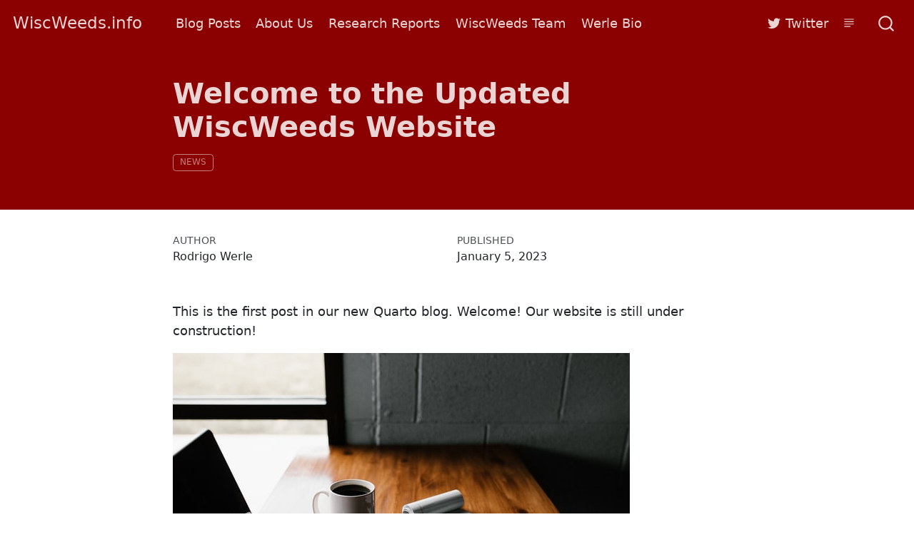

--- FILE ---
content_type: text/css; charset=UTF-8
request_url: https://wiscweeds.info/site_libs/quarto-html/quarto-syntax-highlighting.css
body_size: 220
content:
/* quarto syntax highlight colors */
:root {
  --quarto-hl-ot-color: #003B4F;
  --quarto-hl-at-color: #657422;
  --quarto-hl-ss-color: #20794D;
  --quarto-hl-an-color: #5E5E5E;
  --quarto-hl-fu-color: #4758AB;
  --quarto-hl-st-color: #20794D;
  --quarto-hl-cf-color: #003B4F;
  --quarto-hl-op-color: #5E5E5E;
  --quarto-hl-er-color: #AD0000;
  --quarto-hl-bn-color: #AD0000;
  --quarto-hl-al-color: #AD0000;
  --quarto-hl-va-color: #111111;
  --quarto-hl-bu-color: inherit;
  --quarto-hl-ex-color: inherit;
  --quarto-hl-pp-color: #AD0000;
  --quarto-hl-in-color: #5E5E5E;
  --quarto-hl-vs-color: #20794D;
  --quarto-hl-wa-color: #5E5E5E;
  --quarto-hl-do-color: #5E5E5E;
  --quarto-hl-im-color: #00769E;
  --quarto-hl-ch-color: #20794D;
  --quarto-hl-dt-color: #AD0000;
  --quarto-hl-fl-color: #AD0000;
  --quarto-hl-co-color: #5E5E5E;
  --quarto-hl-cv-color: #5E5E5E;
  --quarto-hl-cn-color: #8f5902;
  --quarto-hl-sc-color: #5E5E5E;
  --quarto-hl-dv-color: #AD0000;
  --quarto-hl-kw-color: #003B4F;
}

/* other quarto variables */
:root {
  --quarto-font-monospace: SFMono-Regular, Menlo, Monaco, Consolas, "Liberation Mono", "Courier New", monospace;
}

pre > code.sourceCode > span {
  color: #003B4F;
}

code span {
  color: #003B4F;
}

code.sourceCode > span {
  color: #003B4F;
}

div.sourceCode,
div.sourceCode pre.sourceCode {
  color: #003B4F;
}

code span.ot {
  color: #003B4F;
}

code span.at {
  color: #657422;
}

code span.ss {
  color: #20794D;
}

code span.an {
  color: #5E5E5E;
}

code span.fu {
  color: #4758AB;
}

code span.st {
  color: #20794D;
}

code span.cf {
  color: #003B4F;
}

code span.op {
  color: #5E5E5E;
}

code span.er {
  color: #AD0000;
}

code span.bn {
  color: #AD0000;
}

code span.al {
  color: #AD0000;
}

code span.va {
  color: #111111;
}

code span.pp {
  color: #AD0000;
}

code span.in {
  color: #5E5E5E;
}

code span.vs {
  color: #20794D;
}

code span.wa {
  color: #5E5E5E;
  font-style: italic;
}

code span.do {
  color: #5E5E5E;
  font-style: italic;
}

code span.im {
  color: #00769E;
}

code span.ch {
  color: #20794D;
}

code span.dt {
  color: #AD0000;
}

code span.fl {
  color: #AD0000;
}

code span.co {
  color: #5E5E5E;
}

code span.cv {
  color: #5E5E5E;
  font-style: italic;
}

code span.cn {
  color: #8f5902;
}

code span.sc {
  color: #5E5E5E;
}

code span.dv {
  color: #AD0000;
}

code span.kw {
  color: #003B4F;
}

.prevent-inlining {
  content: "</";
}

/*# sourceMappingURL=debc5d5d77c3f9108843748ff7464032.css.map */


--- FILE ---
content_type: text/css; charset=UTF-8
request_url: https://wiscweeds.info/site_libs/bootstrap/bootstrap.min.css
body_size: 36873
content:
/*!
 * Bootstrap v5.1.3 (https://getbootstrap.com/)
 * Copyright 2011-2021 The Bootstrap Authors
 * Copyright 2011-2021 Twitter, Inc.
 * Licensed under MIT (https://github.com/twbs/bootstrap/blob/main/LICENSE)
 */:root{--bs-blue: #0d6efd;--bs-indigo: #6610f2;--bs-purple: #6f42c1;--bs-pink: #d63384;--bs-red: #dc3545;--bs-orange: #fd7e14;--bs-yellow: #ffc107;--bs-green: #198754;--bs-teal: #20c997;--bs-cyan: #0dcaf0;--bs-white: #ffffff;--bs-gray: #6c757d;--bs-gray-dark: #343a40;--bs-gray-100: #f8f9fa;--bs-gray-200: #e9ecef;--bs-gray-300: #dee2e6;--bs-gray-400: #ced4da;--bs-gray-500: #adb5bd;--bs-gray-600: #6c757d;--bs-gray-700: #495057;--bs-gray-800: #343a40;--bs-gray-900: #212529;--bs-default: #dee2e6;--bs-primary: #0d6efd;--bs-secondary: #6c757d;--bs-success: #198754;--bs-info: #0dcaf0;--bs-warning: #ffc107;--bs-danger: #dc3545;--bs-light: #f8f9fa;--bs-dark: #212529;--bs-default-rgb: 222, 226, 230;--bs-primary-rgb: 13, 110, 253;--bs-secondary-rgb: 108, 117, 125;--bs-success-rgb: 25, 135, 84;--bs-info-rgb: 13, 202, 240;--bs-warning-rgb: 255, 193, 7;--bs-danger-rgb: 220, 53, 69;--bs-light-rgb: 248, 249, 250;--bs-dark-rgb: 33, 37, 41;--bs-white-rgb: 255, 255, 255;--bs-black-rgb: 0, 0, 0;--bs-body-color-rgb: 33, 37, 41;--bs-body-bg-rgb: 255, 255, 255;--bs-font-sans-serif: system-ui, -apple-system, "Segoe UI", Roboto, "Helvetica Neue", Arial, "Noto Sans", "Liberation Sans", sans-serif, "Apple Color Emoji", "Segoe UI Emoji", "Segoe UI Symbol", "Noto Color Emoji";--bs-font-monospace: SFMono-Regular, Menlo, Monaco, Consolas, "Liberation Mono", "Courier New", monospace;--bs-gradient: linear-gradient(180deg, rgba(255, 255, 255, 0.15), rgba(255, 255, 255, 0));--bs-root-font-size: 18px;--bs-body-font-family: var(--bs-font-sans-serif);--bs-body-font-size: 1rem;--bs-body-font-weight: 400;--bs-body-line-height: 1.5;--bs-body-color: #212529;--bs-body-bg: #ffffff}*,*::before,*::after{box-sizing:border-box}:root{font-size:var(--bs-root-font-size)}body{margin:0;font-family:var(--bs-body-font-family);font-size:var(--bs-body-font-size);font-weight:var(--bs-body-font-weight);line-height:var(--bs-body-line-height);color:var(--bs-body-color);text-align:var(--bs-body-text-align);background-color:var(--bs-body-bg);-webkit-text-size-adjust:100%;-webkit-tap-highlight-color:rgba(0,0,0,0)}hr{margin:1rem 0;color:inherit;background-color:currentColor;border:0;opacity:.25}hr:not([size]){height:1px}h6,.h6,h5,.h5,h4,.h4,h3,.h3,h2,.h2,h1,.h1{margin-top:0;margin-bottom:.5rem;font-weight:500;line-height:1.2}h1,.h1{font-size:calc(1.345rem + 1.14vw)}@media(min-width: 1200px){h1,.h1{font-size:2.2rem}}h2,.h2{font-size:calc(1.3rem + 0.6vw)}@media(min-width: 1200px){h2,.h2{font-size:1.75rem}}h3,.h3{font-size:calc(1.275rem + 0.3vw)}@media(min-width: 1200px){h3,.h3{font-size:1.5rem}}h4,.h4{font-size:1.25rem}h5,.h5{font-size:1.1rem}h6,.h6{font-size:1rem}p{margin-top:0;margin-bottom:1rem}abbr[title],abbr[data-bs-original-title]{text-decoration:underline dotted;-webkit-text-decoration:underline dotted;-moz-text-decoration:underline dotted;-ms-text-decoration:underline dotted;-o-text-decoration:underline dotted;cursor:help;text-decoration-skip-ink:none}address{margin-bottom:1rem;font-style:normal;line-height:inherit}ol,ul{padding-left:2rem}ol,ul,dl{margin-top:0;margin-bottom:1rem}ol ol,ul ul,ol ul,ul ol{margin-bottom:0}dt{font-weight:700}dd{margin-bottom:.5rem;margin-left:0}blockquote{margin:0 0 1rem;padding:.625rem 1.25rem;border-left:.25rem solid #e9ecef}blockquote p:last-child,blockquote ul:last-child,blockquote ol:last-child{margin-bottom:0}b,strong{font-weight:bolder}small,.small{font-size:0.875em}mark,.mark{padding:.2em;background-color:#fcf8e3}sub,sup{position:relative;font-size:0.75em;line-height:0;vertical-align:baseline}sub{bottom:-0.25em}sup{top:-0.5em}a{color:#0d6efd;text-decoration:underline;-webkit-text-decoration:underline;-moz-text-decoration:underline;-ms-text-decoration:underline;-o-text-decoration:underline}a:hover{color:#0a58ca}a:not([href]):not([class]),a:not([href]):not([class]):hover{color:inherit;text-decoration:none}pre,code,kbd,samp{font-family:var(--bs-font-monospace);font-size:1em;direction:ltr /* rtl:ignore */;unicode-bidi:bidi-override}pre{display:block;margin-top:0;margin-bottom:1rem;overflow:auto;font-size:0.875em;color:#000;background-color:#f6f6f6;padding:.5rem;border:1px solid #dee2e6;border-radius:.25rem}pre code{background-color:transparent;font-size:inherit;color:inherit;word-break:normal}code{font-size:0.875em;color:#9753b8;background-color:#f6f6f6;border-radius:.25rem;padding:.125rem .25rem;word-wrap:break-word}a>code{color:inherit}kbd{padding:.4rem .4rem;font-size:0.875em;color:#fff;background-color:#212529;border-radius:.2em}kbd kbd{padding:0;font-size:1em;font-weight:700}figure{margin:0 0 1rem}img,svg{vertical-align:middle}table{caption-side:bottom;border-collapse:collapse}caption{padding-top:.5rem;padding-bottom:.5rem;color:#6c757d;text-align:left}th{text-align:inherit;text-align:-webkit-match-parent}thead,tbody,tfoot,tr,td,th{border-color:inherit;border-style:solid;border-width:0}label{display:inline-block}button{border-radius:0}button:focus:not(:focus-visible){outline:0}input,button,select,optgroup,textarea{margin:0;font-family:inherit;font-size:inherit;line-height:inherit}button,select{text-transform:none}[role=button]{cursor:pointer}select{word-wrap:normal}select:disabled{opacity:1}[list]::-webkit-calendar-picker-indicator{display:none}button,[type=button],[type=reset],[type=submit]{-webkit-appearance:button}button:not(:disabled),[type=button]:not(:disabled),[type=reset]:not(:disabled),[type=submit]:not(:disabled){cursor:pointer}::-moz-focus-inner{padding:0;border-style:none}textarea{resize:vertical}fieldset{min-width:0;padding:0;margin:0;border:0}legend{float:left;width:100%;padding:0;margin-bottom:.5rem;font-size:calc(1.275rem + 0.3vw);line-height:inherit}@media(min-width: 1200px){legend{font-size:1.5rem}}legend+*{clear:left}::-webkit-datetime-edit-fields-wrapper,::-webkit-datetime-edit-text,::-webkit-datetime-edit-minute,::-webkit-datetime-edit-hour-field,::-webkit-datetime-edit-day-field,::-webkit-datetime-edit-month-field,::-webkit-datetime-edit-year-field{padding:0}::-webkit-inner-spin-button{height:auto}[type=search]{outline-offset:-2px;-webkit-appearance:textfield}::-webkit-search-decoration{-webkit-appearance:none}::-webkit-color-swatch-wrapper{padding:0}::file-selector-button{font:inherit}::-webkit-file-upload-button{font:inherit;-webkit-appearance:button}output{display:inline-block}iframe{border:0}summary{display:list-item;cursor:pointer}progress{vertical-align:baseline}[hidden]{display:none !important}.lead{font-size:1.25rem;font-weight:300}.display-1{font-size:calc(1.625rem + 4.5vw);font-weight:300;line-height:1.2}@media(min-width: 1200px){.display-1{font-size:5rem}}.display-2{font-size:calc(1.575rem + 3.9vw);font-weight:300;line-height:1.2}@media(min-width: 1200px){.display-2{font-size:4.5rem}}.display-3{font-size:calc(1.525rem + 3.3vw);font-weight:300;line-height:1.2}@media(min-width: 1200px){.display-3{font-size:4rem}}.display-4{font-size:calc(1.475rem + 2.7vw);font-weight:300;line-height:1.2}@media(min-width: 1200px){.display-4{font-size:3.5rem}}.display-5{font-size:calc(1.425rem + 2.1vw);font-weight:300;line-height:1.2}@media(min-width: 1200px){.display-5{font-size:3rem}}.display-6{font-size:calc(1.375rem + 1.5vw);font-weight:300;line-height:1.2}@media(min-width: 1200px){.display-6{font-size:2.5rem}}.list-unstyled{padding-left:0;list-style:none}.list-inline{padding-left:0;list-style:none}.list-inline-item{display:inline-block}.list-inline-item:not(:last-child){margin-right:.5rem}.initialism{font-size:0.875em;text-transform:uppercase}.blockquote{margin-bottom:1rem;font-size:1.25rem}.blockquote>:last-child{margin-bottom:0}.blockquote-footer{margin-top:-1rem;margin-bottom:1rem;font-size:0.875em;color:#6c757d}.blockquote-footer::before{content:"— "}.img-fluid{max-width:100%;height:auto}.img-thumbnail{padding:.25rem;background-color:#fff;border:1px solid #dee2e6;border-radius:.25rem;max-width:100%;height:auto}.figure{display:inline-block}.figure-img{margin-bottom:.5rem;line-height:1}.figure-caption{font-size:0.875em;color:#6c757d}.grid{display:grid;grid-template-rows:repeat(var(--bs-rows, 1), 1fr);grid-template-columns:repeat(var(--bs-columns, 12), 1fr);gap:var(--bs-gap, 1.5rem)}.grid .g-col-1{grid-column:auto/span 1}.grid .g-col-2{grid-column:auto/span 2}.grid .g-col-3{grid-column:auto/span 3}.grid .g-col-4{grid-column:auto/span 4}.grid .g-col-5{grid-column:auto/span 5}.grid .g-col-6{grid-column:auto/span 6}.grid .g-col-7{grid-column:auto/span 7}.grid .g-col-8{grid-column:auto/span 8}.grid .g-col-9{grid-column:auto/span 9}.grid .g-col-10{grid-column:auto/span 10}.grid .g-col-11{grid-column:auto/span 11}.grid .g-col-12{grid-column:auto/span 12}.grid .g-start-1{grid-column-start:1}.grid .g-start-2{grid-column-start:2}.grid .g-start-3{grid-column-start:3}.grid .g-start-4{grid-column-start:4}.grid .g-start-5{grid-column-start:5}.grid .g-start-6{grid-column-start:6}.grid .g-start-7{grid-column-start:7}.grid .g-start-8{grid-column-start:8}.grid .g-start-9{grid-column-start:9}.grid .g-start-10{grid-column-start:10}.grid .g-start-11{grid-column-start:11}@media(min-width: 576px){.grid .g-col-sm-1{grid-column:auto/span 1}.grid .g-col-sm-2{grid-column:auto/span 2}.grid .g-col-sm-3{grid-column:auto/span 3}.grid .g-col-sm-4{grid-column:auto/span 4}.grid .g-col-sm-5{grid-column:auto/span 5}.grid .g-col-sm-6{grid-column:auto/span 6}.grid .g-col-sm-7{grid-column:auto/span 7}.grid .g-col-sm-8{grid-column:auto/span 8}.grid .g-col-sm-9{grid-column:auto/span 9}.grid .g-col-sm-10{grid-column:auto/span 10}.grid .g-col-sm-11{grid-column:auto/span 11}.grid .g-col-sm-12{grid-column:auto/span 12}.grid .g-start-sm-1{grid-column-start:1}.grid .g-start-sm-2{grid-column-start:2}.grid .g-start-sm-3{grid-column-start:3}.grid .g-start-sm-4{grid-column-start:4}.grid .g-start-sm-5{grid-column-start:5}.grid .g-start-sm-6{grid-column-start:6}.grid .g-start-sm-7{grid-column-start:7}.grid .g-start-sm-8{grid-column-start:8}.grid .g-start-sm-9{grid-column-start:9}.grid .g-start-sm-10{grid-column-start:10}.grid .g-start-sm-11{grid-column-start:11}}@media(min-width: 768px){.grid .g-col-md-1{grid-column:auto/span 1}.grid .g-col-md-2{grid-column:auto/span 2}.grid .g-col-md-3{grid-column:auto/span 3}.grid .g-col-md-4{grid-column:auto/span 4}.grid .g-col-md-5{grid-column:auto/span 5}.grid .g-col-md-6{grid-column:auto/span 6}.grid .g-col-md-7{grid-column:auto/span 7}.grid .g-col-md-8{grid-column:auto/span 8}.grid .g-col-md-9{grid-column:auto/span 9}.grid .g-col-md-10{grid-column:auto/span 10}.grid .g-col-md-11{grid-column:auto/span 11}.grid .g-col-md-12{grid-column:auto/span 12}.grid .g-start-md-1{grid-column-start:1}.grid .g-start-md-2{grid-column-start:2}.grid .g-start-md-3{grid-column-start:3}.grid .g-start-md-4{grid-column-start:4}.grid .g-start-md-5{grid-column-start:5}.grid .g-start-md-6{grid-column-start:6}.grid .g-start-md-7{grid-column-start:7}.grid .g-start-md-8{grid-column-start:8}.grid .g-start-md-9{grid-column-start:9}.grid .g-start-md-10{grid-column-start:10}.grid .g-start-md-11{grid-column-start:11}}@media(min-width: 992px){.grid .g-col-lg-1{grid-column:auto/span 1}.grid .g-col-lg-2{grid-column:auto/span 2}.grid .g-col-lg-3{grid-column:auto/span 3}.grid .g-col-lg-4{grid-column:auto/span 4}.grid .g-col-lg-5{grid-column:auto/span 5}.grid .g-col-lg-6{grid-column:auto/span 6}.grid .g-col-lg-7{grid-column:auto/span 7}.grid .g-col-lg-8{grid-column:auto/span 8}.grid .g-col-lg-9{grid-column:auto/span 9}.grid .g-col-lg-10{grid-column:auto/span 10}.grid .g-col-lg-11{grid-column:auto/span 11}.grid .g-col-lg-12{grid-column:auto/span 12}.grid .g-start-lg-1{grid-column-start:1}.grid .g-start-lg-2{grid-column-start:2}.grid .g-start-lg-3{grid-column-start:3}.grid .g-start-lg-4{grid-column-start:4}.grid .g-start-lg-5{grid-column-start:5}.grid .g-start-lg-6{grid-column-start:6}.grid .g-start-lg-7{grid-column-start:7}.grid .g-start-lg-8{grid-column-start:8}.grid .g-start-lg-9{grid-column-start:9}.grid .g-start-lg-10{grid-column-start:10}.grid .g-start-lg-11{grid-column-start:11}}@media(min-width: 1200px){.grid .g-col-xl-1{grid-column:auto/span 1}.grid .g-col-xl-2{grid-column:auto/span 2}.grid .g-col-xl-3{grid-column:auto/span 3}.grid .g-col-xl-4{grid-column:auto/span 4}.grid .g-col-xl-5{grid-column:auto/span 5}.grid .g-col-xl-6{grid-column:auto/span 6}.grid .g-col-xl-7{grid-column:auto/span 7}.grid .g-col-xl-8{grid-column:auto/span 8}.grid .g-col-xl-9{grid-column:auto/span 9}.grid .g-col-xl-10{grid-column:auto/span 10}.grid .g-col-xl-11{grid-column:auto/span 11}.grid .g-col-xl-12{grid-column:auto/span 12}.grid .g-start-xl-1{grid-column-start:1}.grid .g-start-xl-2{grid-column-start:2}.grid .g-start-xl-3{grid-column-start:3}.grid .g-start-xl-4{grid-column-start:4}.grid .g-start-xl-5{grid-column-start:5}.grid .g-start-xl-6{grid-column-start:6}.grid .g-start-xl-7{grid-column-start:7}.grid .g-start-xl-8{grid-column-start:8}.grid .g-start-xl-9{grid-column-start:9}.grid .g-start-xl-10{grid-column-start:10}.grid .g-start-xl-11{grid-column-start:11}}@media(min-width: 1400px){.grid .g-col-xxl-1{grid-column:auto/span 1}.grid .g-col-xxl-2{grid-column:auto/span 2}.grid .g-col-xxl-3{grid-column:auto/span 3}.grid .g-col-xxl-4{grid-column:auto/span 4}.grid .g-col-xxl-5{grid-column:auto/span 5}.grid .g-col-xxl-6{grid-column:auto/span 6}.grid .g-col-xxl-7{grid-column:auto/span 7}.grid .g-col-xxl-8{grid-column:auto/span 8}.grid .g-col-xxl-9{grid-column:auto/span 9}.grid .g-col-xxl-10{grid-column:auto/span 10}.grid .g-col-xxl-11{grid-column:auto/span 11}.grid .g-col-xxl-12{grid-column:auto/span 12}.grid .g-start-xxl-1{grid-column-start:1}.grid .g-start-xxl-2{grid-column-start:2}.grid .g-start-xxl-3{grid-column-start:3}.grid .g-start-xxl-4{grid-column-start:4}.grid .g-start-xxl-5{grid-column-start:5}.grid .g-start-xxl-6{grid-column-start:6}.grid .g-start-xxl-7{grid-column-start:7}.grid .g-start-xxl-8{grid-column-start:8}.grid .g-start-xxl-9{grid-column-start:9}.grid .g-start-xxl-10{grid-column-start:10}.grid .g-start-xxl-11{grid-column-start:11}}.table{--bs-table-bg: transparent;--bs-table-accent-bg: transparent;--bs-table-striped-color: #212529;--bs-table-striped-bg: rgba(0, 0, 0, 0.05);--bs-table-active-color: #212529;--bs-table-active-bg: rgba(0, 0, 0, 0.1);--bs-table-hover-color: #212529;--bs-table-hover-bg: rgba(0, 0, 0, 0.075);width:100%;margin-bottom:1rem;color:#212529;vertical-align:top;border-color:#dee2e6}.table>:not(caption)>*>*{padding:.5rem .5rem;background-color:var(--bs-table-bg);border-bottom-width:1px;box-shadow:inset 0 0 0 9999px var(--bs-table-accent-bg)}.table>tbody{vertical-align:inherit}.table>thead{vertical-align:bottom}.table>:not(:first-child){border-top:2px solid currentColor}.caption-top{caption-side:top}.table-sm>:not(caption)>*>*{padding:.25rem .25rem}.table-bordered>:not(caption)>*{border-width:1px 0}.table-bordered>:not(caption)>*>*{border-width:0 1px}.table-borderless>:not(caption)>*>*{border-bottom-width:0}.table-borderless>:not(:first-child){border-top-width:0}.table-striped>tbody>tr:nth-of-type(odd)>*{--bs-table-accent-bg: var(--bs-table-striped-bg);color:var(--bs-table-striped-color)}.table-active{--bs-table-accent-bg: var(--bs-table-active-bg);color:var(--bs-table-active-color)}.table-hover>tbody>tr:hover>*{--bs-table-accent-bg: var(--bs-table-hover-bg);color:var(--bs-table-hover-color)}.table-primary{--bs-table-bg: #cfe2ff;--bs-table-striped-bg: #c5d7f2;--bs-table-striped-color: #000;--bs-table-active-bg: #bacbe6;--bs-table-active-color: #000;--bs-table-hover-bg: #bfd1ec;--bs-table-hover-color: #000;color:#000;border-color:#bacbe6}.table-secondary{--bs-table-bg: #e2e3e5;--bs-table-striped-bg: #d7d8da;--bs-table-striped-color: #000;--bs-table-active-bg: #cbccce;--bs-table-active-color: #000;--bs-table-hover-bg: #d1d2d4;--bs-table-hover-color: #000;color:#000;border-color:#cbccce}.table-success{--bs-table-bg: #d1e7dd;--bs-table-striped-bg: #c7dbd2;--bs-table-striped-color: #000;--bs-table-active-bg: #bcd0c7;--bs-table-active-color: #000;--bs-table-hover-bg: #c1d6cc;--bs-table-hover-color: #000;color:#000;border-color:#bcd0c7}.table-info{--bs-table-bg: #cff4fc;--bs-table-striped-bg: #c5e8ef;--bs-table-striped-color: #000;--bs-table-active-bg: #badce3;--bs-table-active-color: #000;--bs-table-hover-bg: #bfe2e9;--bs-table-hover-color: #000;color:#000;border-color:#badce3}.table-warning{--bs-table-bg: #fff3cd;--bs-table-striped-bg: #f2e7c3;--bs-table-striped-color: #000;--bs-table-active-bg: #e6dbb9;--bs-table-active-color: #000;--bs-table-hover-bg: #ece1be;--bs-table-hover-color: #000;color:#000;border-color:#e6dbb9}.table-danger{--bs-table-bg: #f8d7da;--bs-table-striped-bg: #eccccf;--bs-table-striped-color: #000;--bs-table-active-bg: #dfc2c4;--bs-table-active-color: #000;--bs-table-hover-bg: #e5c7ca;--bs-table-hover-color: #000;color:#000;border-color:#dfc2c4}.table-light{--bs-table-bg: #f8f9fa;--bs-table-striped-bg: #ecedee;--bs-table-striped-color: #000;--bs-table-active-bg: #dfe0e1;--bs-table-active-color: #000;--bs-table-hover-bg: #e5e6e7;--bs-table-hover-color: #000;color:#000;border-color:#dfe0e1}.table-dark{--bs-table-bg: #212529;--bs-table-striped-bg: #2c3034;--bs-table-striped-color: #ffffff;--bs-table-active-bg: #373b3e;--bs-table-active-color: #ffffff;--bs-table-hover-bg: #323539;--bs-table-hover-color: #ffffff;color:#fff;border-color:#373b3e}.table-responsive{overflow-x:auto;-webkit-overflow-scrolling:touch}@media(max-width: 575.98px){.table-responsive-sm{overflow-x:auto;-webkit-overflow-scrolling:touch}}@media(max-width: 767.98px){.table-responsive-md{overflow-x:auto;-webkit-overflow-scrolling:touch}}@media(max-width: 991.98px){.table-responsive-lg{overflow-x:auto;-webkit-overflow-scrolling:touch}}@media(max-width: 1199.98px){.table-responsive-xl{overflow-x:auto;-webkit-overflow-scrolling:touch}}@media(max-width: 1399.98px){.table-responsive-xxl{overflow-x:auto;-webkit-overflow-scrolling:touch}}.form-label,.shiny-input-container .control-label{margin-bottom:.5rem}.col-form-label{padding-top:calc(0.375rem + 1px);padding-bottom:calc(0.375rem + 1px);margin-bottom:0;font-size:inherit;line-height:1.5}.col-form-label-lg{padding-top:calc(0.5rem + 1px);padding-bottom:calc(0.5rem + 1px);font-size:1.25rem}.col-form-label-sm{padding-top:calc(0.25rem + 1px);padding-bottom:calc(0.25rem + 1px);font-size:0.875rem}.form-text{margin-top:.25rem;font-size:0.875em;color:#6c757d}.form-control{display:block;width:100%;padding:.375rem .75rem;font-size:1rem;font-weight:400;line-height:1.5;color:#212529;background-color:#fff;background-clip:padding-box;border:1px solid #ced4da;appearance:none;-webkit-appearance:none;-moz-appearance:none;-ms-appearance:none;-o-appearance:none;border-radius:.25rem;transition:border-color .15s ease-in-out,box-shadow .15s ease-in-out}@media(prefers-reduced-motion: reduce){.form-control{transition:none}}.form-control[type=file]{overflow:hidden}.form-control[type=file]:not(:disabled):not([readonly]){cursor:pointer}.form-control:focus{color:#212529;background-color:#fff;border-color:#86b7fe;outline:0;box-shadow:0 0 0 .25rem rgba(13,110,253,.25)}.form-control::-webkit-date-and-time-value{height:1.5em}.form-control::placeholder{color:#6c757d;opacity:1}.form-control:disabled,.form-control[readonly]{background-color:#e9ecef;opacity:1}.form-control::file-selector-button{padding:.375rem .75rem;margin:-0.375rem -0.75rem;margin-inline-end:.75rem;color:#212529;background-color:#e9ecef;pointer-events:none;border-color:inherit;border-style:solid;border-width:0;border-inline-end-width:1px;border-radius:0;transition:color .15s ease-in-out,background-color .15s ease-in-out,border-color .15s ease-in-out,box-shadow .15s ease-in-out}@media(prefers-reduced-motion: reduce){.form-control::file-selector-button{transition:none}}.form-control:hover:not(:disabled):not([readonly])::file-selector-button{background-color:#dde0e3}.form-control::-webkit-file-upload-button{padding:.375rem .75rem;margin:-0.375rem -0.75rem;margin-inline-end:.75rem;color:#212529;background-color:#e9ecef;pointer-events:none;border-color:inherit;border-style:solid;border-width:0;border-inline-end-width:1px;border-radius:0;transition:color .15s ease-in-out,background-color .15s ease-in-out,border-color .15s ease-in-out,box-shadow .15s ease-in-out}@media(prefers-reduced-motion: reduce){.form-control::-webkit-file-upload-button{transition:none}}.form-control:hover:not(:disabled):not([readonly])::-webkit-file-upload-button{background-color:#dde0e3}.form-control-plaintext{display:block;width:100%;padding:.375rem 0;margin-bottom:0;line-height:1.5;color:#212529;background-color:transparent;border:solid transparent;border-width:1px 0}.form-control-plaintext.form-control-sm,.form-control-plaintext.form-control-lg{padding-right:0;padding-left:0}.form-control-sm{min-height:calc(1.5em + 0.5rem + 2px);padding:.25rem .5rem;font-size:0.875rem;border-radius:.2em}.form-control-sm::file-selector-button{padding:.25rem .5rem;margin:-0.25rem -0.5rem;margin-inline-end:.5rem}.form-control-sm::-webkit-file-upload-button{padding:.25rem .5rem;margin:-0.25rem -0.5rem;margin-inline-end:.5rem}.form-control-lg{min-height:calc(1.5em + 1rem + 2px);padding:.5rem 1rem;font-size:1.25rem;border-radius:.3rem}.form-control-lg::file-selector-button{padding:.5rem 1rem;margin:-0.5rem -1rem;margin-inline-end:1rem}.form-control-lg::-webkit-file-upload-button{padding:.5rem 1rem;margin:-0.5rem -1rem;margin-inline-end:1rem}textarea.form-control{min-height:calc(1.5em + 0.75rem + 2px)}textarea.form-control-sm{min-height:calc(1.5em + 0.5rem + 2px)}textarea.form-control-lg{min-height:calc(1.5em + 1rem + 2px)}.form-control-color{width:3rem;height:auto;padding:.375rem}.form-control-color:not(:disabled):not([readonly]){cursor:pointer}.form-control-color::-moz-color-swatch{height:1.5em;border-radius:.25rem}.form-control-color::-webkit-color-swatch{height:1.5em;border-radius:.25rem}.form-select{display:block;width:100%;padding:.375rem 2.25rem .375rem .75rem;-moz-padding-start:calc(0.75rem - 3px);font-size:1rem;font-weight:400;line-height:1.5;color:#212529;background-color:#fff;background-image:url("data:image/svg+xml,%3csvg xmlns='http://www.w3.org/2000/svg' viewBox='0 0 16 16'%3e%3cpath fill='none' stroke='%23343a40' stroke-linecap='round' stroke-linejoin='round' stroke-width='2' d='M2 5l6 6 6-6'/%3e%3c/svg%3e");background-repeat:no-repeat;background-position:right .75rem center;background-size:16px 12px;border:1px solid #ced4da;border-radius:.25rem;transition:border-color .15s ease-in-out,box-shadow .15s ease-in-out;appearance:none;-webkit-appearance:none;-moz-appearance:none;-ms-appearance:none;-o-appearance:none}@media(prefers-reduced-motion: reduce){.form-select{transition:none}}.form-select:focus{border-color:#86b7fe;outline:0;box-shadow:0 0 0 .25rem rgba(13,110,253,.25)}.form-select[multiple],.form-select[size]:not([size="1"]){padding-right:.75rem;background-image:none}.form-select:disabled{background-color:#e9ecef}.form-select:-moz-focusring{color:transparent;text-shadow:0 0 0 #212529}.form-select-sm{padding-top:.25rem;padding-bottom:.25rem;padding-left:.5rem;font-size:0.875rem;border-radius:.2em}.form-select-lg{padding-top:.5rem;padding-bottom:.5rem;padding-left:1rem;font-size:1.25rem;border-radius:.3rem}.form-check,.shiny-input-container .checkbox,.shiny-input-container .radio{display:block;min-height:1.5rem;padding-left:0;margin-bottom:.125rem}.form-check .form-check-input,.form-check .shiny-input-container .checkbox input,.form-check .shiny-input-container .radio input,.shiny-input-container .checkbox .form-check-input,.shiny-input-container .checkbox .shiny-input-container .checkbox input,.shiny-input-container .checkbox .shiny-input-container .radio input,.shiny-input-container .radio .form-check-input,.shiny-input-container .radio .shiny-input-container .checkbox input,.shiny-input-container .radio .shiny-input-container .radio input{float:left;margin-left:0}.form-check-input,.shiny-input-container .checkbox input,.shiny-input-container .checkbox-inline input,.shiny-input-container .radio input,.shiny-input-container .radio-inline input{width:1em;height:1em;margin-top:.25em;vertical-align:top;background-color:#fff;background-repeat:no-repeat;background-position:center;background-size:contain;border:1px solid rgba(0,0,0,.25);appearance:none;-webkit-appearance:none;-moz-appearance:none;-ms-appearance:none;-o-appearance:none;color-adjust:exact;-webkit-print-color-adjust:exact}.form-check-input[type=checkbox],.shiny-input-container .checkbox input[type=checkbox],.shiny-input-container .checkbox-inline input[type=checkbox],.shiny-input-container .radio input[type=checkbox],.shiny-input-container .radio-inline input[type=checkbox]{border-radius:.25em}.form-check-input[type=radio],.shiny-input-container .checkbox input[type=radio],.shiny-input-container .checkbox-inline input[type=radio],.shiny-input-container .radio input[type=radio],.shiny-input-container .radio-inline input[type=radio]{border-radius:50%}.form-check-input:active,.shiny-input-container .checkbox input:active,.shiny-input-container .checkbox-inline input:active,.shiny-input-container .radio input:active,.shiny-input-container .radio-inline input:active{filter:brightness(90%)}.form-check-input:focus,.shiny-input-container .checkbox input:focus,.shiny-input-container .checkbox-inline input:focus,.shiny-input-container .radio input:focus,.shiny-input-container .radio-inline input:focus{border-color:#86b7fe;outline:0;box-shadow:0 0 0 .25rem rgba(13,110,253,.25)}.form-check-input:checked,.shiny-input-container .checkbox input:checked,.shiny-input-container .checkbox-inline input:checked,.shiny-input-container .radio input:checked,.shiny-input-container .radio-inline input:checked{background-color:#0d6efd;border-color:#0d6efd}.form-check-input:checked[type=checkbox],.shiny-input-container .checkbox input:checked[type=checkbox],.shiny-input-container .checkbox-inline input:checked[type=checkbox],.shiny-input-container .radio input:checked[type=checkbox],.shiny-input-container .radio-inline input:checked[type=checkbox]{background-image:url("data:image/svg+xml,%3csvg xmlns='http://www.w3.org/2000/svg' viewBox='0 0 20 20'%3e%3cpath fill='none' stroke='%23ffffff' stroke-linecap='round' stroke-linejoin='round' stroke-width='3' d='M6 10l3 3l6-6'/%3e%3c/svg%3e")}.form-check-input:checked[type=radio],.shiny-input-container .checkbox input:checked[type=radio],.shiny-input-container .checkbox-inline input:checked[type=radio],.shiny-input-container .radio input:checked[type=radio],.shiny-input-container .radio-inline input:checked[type=radio]{background-image:url("data:image/svg+xml,%3csvg xmlns='http://www.w3.org/2000/svg' viewBox='-4 -4 8 8'%3e%3ccircle r='2' fill='%23ffffff'/%3e%3c/svg%3e")}.form-check-input[type=checkbox]:indeterminate,.shiny-input-container .checkbox input[type=checkbox]:indeterminate,.shiny-input-container .checkbox-inline input[type=checkbox]:indeterminate,.shiny-input-container .radio input[type=checkbox]:indeterminate,.shiny-input-container .radio-inline input[type=checkbox]:indeterminate{background-color:#0d6efd;border-color:#0d6efd;background-image:url("data:image/svg+xml,%3csvg xmlns='http://www.w3.org/2000/svg' viewBox='0 0 20 20'%3e%3cpath fill='none' stroke='%23ffffff' stroke-linecap='round' stroke-linejoin='round' stroke-width='3' d='M6 10h8'/%3e%3c/svg%3e")}.form-check-input:disabled,.shiny-input-container .checkbox input:disabled,.shiny-input-container .checkbox-inline input:disabled,.shiny-input-container .radio input:disabled,.shiny-input-container .radio-inline input:disabled{pointer-events:none;filter:none;opacity:.5}.form-check-input[disabled]~.form-check-label,.form-check-input[disabled]~span,.form-check-input:disabled~.form-check-label,.form-check-input:disabled~span,.shiny-input-container .checkbox input[disabled]~.form-check-label,.shiny-input-container .checkbox input[disabled]~span,.shiny-input-container .checkbox input:disabled~.form-check-label,.shiny-input-container .checkbox input:disabled~span,.shiny-input-container .checkbox-inline input[disabled]~.form-check-label,.shiny-input-container .checkbox-inline input[disabled]~span,.shiny-input-container .checkbox-inline input:disabled~.form-check-label,.shiny-input-container .checkbox-inline input:disabled~span,.shiny-input-container .radio input[disabled]~.form-check-label,.shiny-input-container .radio input[disabled]~span,.shiny-input-container .radio input:disabled~.form-check-label,.shiny-input-container .radio input:disabled~span,.shiny-input-container .radio-inline input[disabled]~.form-check-label,.shiny-input-container .radio-inline input[disabled]~span,.shiny-input-container .radio-inline input:disabled~.form-check-label,.shiny-input-container .radio-inline input:disabled~span{opacity:.5}.form-check-label,.shiny-input-container .checkbox label,.shiny-input-container .checkbox-inline label,.shiny-input-container .radio label,.shiny-input-container .radio-inline label{cursor:pointer}.form-switch{padding-left:2.5em}.form-switch .form-check-input{width:2em;margin-left:-2.5em;background-image:url("data:image/svg+xml,%3csvg xmlns='http://www.w3.org/2000/svg' viewBox='-4 -4 8 8'%3e%3ccircle r='3' fill='rgba%280, 0, 0, 0.25%29'/%3e%3c/svg%3e");background-position:left center;border-radius:2em;transition:background-position .15s ease-in-out}@media(prefers-reduced-motion: reduce){.form-switch .form-check-input{transition:none}}.form-switch .form-check-input:focus{background-image:url("data:image/svg+xml,%3csvg xmlns='http://www.w3.org/2000/svg' viewBox='-4 -4 8 8'%3e%3ccircle r='3' fill='%2386b7fe'/%3e%3c/svg%3e")}.form-switch .form-check-input:checked{background-position:right center;background-image:url("data:image/svg+xml,%3csvg xmlns='http://www.w3.org/2000/svg' viewBox='-4 -4 8 8'%3e%3ccircle r='3' fill='%23ffffff'/%3e%3c/svg%3e")}.form-check-inline,.shiny-input-container .checkbox-inline,.shiny-input-container .radio-inline{display:inline-block;margin-right:1rem}.btn-check{position:absolute;clip:rect(0, 0, 0, 0);pointer-events:none}.btn-check[disabled]+.btn,.btn-check:disabled+.btn{pointer-events:none;filter:none;opacity:.65}.form-range{width:100%;height:1.5rem;padding:0;background-color:transparent;appearance:none;-webkit-appearance:none;-moz-appearance:none;-ms-appearance:none;-o-appearance:none}.form-range:focus{outline:0}.form-range:focus::-webkit-slider-thumb{box-shadow:0 0 0 1px #fff,0 0 0 .25rem rgba(13,110,253,.25)}.form-range:focus::-moz-range-thumb{box-shadow:0 0 0 1px #fff,0 0 0 .25rem rgba(13,110,253,.25)}.form-range::-moz-focus-outer{border:0}.form-range::-webkit-slider-thumb{width:1rem;height:1rem;margin-top:-0.25rem;background-color:#0d6efd;border:0;border-radius:1rem;transition:background-color .15s ease-in-out,border-color .15s ease-in-out,box-shadow .15s ease-in-out;appearance:none;-webkit-appearance:none;-moz-appearance:none;-ms-appearance:none;-o-appearance:none}@media(prefers-reduced-motion: reduce){.form-range::-webkit-slider-thumb{transition:none}}.form-range::-webkit-slider-thumb:active{background-color:#b6d4fe}.form-range::-webkit-slider-runnable-track{width:100%;height:.5rem;color:transparent;cursor:pointer;background-color:#dee2e6;border-color:transparent;border-radius:1rem}.form-range::-moz-range-thumb{width:1rem;height:1rem;background-color:#0d6efd;border:0;border-radius:1rem;transition:background-color .15s ease-in-out,border-color .15s ease-in-out,box-shadow .15s ease-in-out;appearance:none;-webkit-appearance:none;-moz-appearance:none;-ms-appearance:none;-o-appearance:none}@media(prefers-reduced-motion: reduce){.form-range::-moz-range-thumb{transition:none}}.form-range::-moz-range-thumb:active{background-color:#b6d4fe}.form-range::-moz-range-track{width:100%;height:.5rem;color:transparent;cursor:pointer;background-color:#dee2e6;border-color:transparent;border-radius:1rem}.form-range:disabled{pointer-events:none}.form-range:disabled::-webkit-slider-thumb{background-color:#adb5bd}.form-range:disabled::-moz-range-thumb{background-color:#adb5bd}.form-floating{position:relative}.form-floating>.form-control,.form-floating>.form-select{height:calc(3.5rem + 2px);line-height:1.25}.form-floating>label{position:absolute;top:0;left:0;height:100%;padding:1rem .75rem;pointer-events:none;border:1px solid transparent;transform-origin:0 0;transition:opacity .1s ease-in-out,transform .1s ease-in-out}@media(prefers-reduced-motion: reduce){.form-floating>label{transition:none}}.form-floating>.form-control{padding:1rem .75rem}.form-floating>.form-control::placeholder{color:transparent}.form-floating>.form-control:focus,.form-floating>.form-control:not(:placeholder-shown){padding-top:1.625rem;padding-bottom:.625rem}.form-floating>.form-control:-webkit-autofill{padding-top:1.625rem;padding-bottom:.625rem}.form-floating>.form-select{padding-top:1.625rem;padding-bottom:.625rem}.form-floating>.form-control:focus~label,.form-floating>.form-control:not(:placeholder-shown)~label,.form-floating>.form-select~label{opacity:.65;transform:scale(0.85) translateY(-0.5rem) translateX(0.15rem)}.form-floating>.form-control:-webkit-autofill~label{opacity:.65;transform:scale(0.85) translateY(-0.5rem) translateX(0.15rem)}.input-group{position:relative;display:flex;display:-webkit-flex;flex-wrap:wrap;-webkit-flex-wrap:wrap;align-items:stretch;-webkit-align-items:stretch;width:100%}.input-group>.form-control,.input-group>.form-select{position:relative;flex:1 1 auto;-webkit-flex:1 1 auto;width:1%;min-width:0}.input-group>.form-control:focus,.input-group>.form-select:focus{z-index:3}.input-group .btn{position:relative;z-index:2}.input-group .btn:focus{z-index:3}.input-group-text{display:flex;display:-webkit-flex;align-items:center;-webkit-align-items:center;padding:.375rem .75rem;font-size:1rem;font-weight:400;line-height:1.5;color:#212529;text-align:center;white-space:nowrap;background-color:#e9ecef;border:1px solid #ced4da;border-radius:.25rem}.input-group-lg>.form-control,.input-group-lg>.form-select,.input-group-lg>.input-group-text,.input-group-lg>.btn{padding:.5rem 1rem;font-size:1.25rem;border-radius:.3rem}.input-group-sm>.form-control,.input-group-sm>.form-select,.input-group-sm>.input-group-text,.input-group-sm>.btn{padding:.25rem .5rem;font-size:0.875rem;border-radius:.2em}.input-group-lg>.form-select,.input-group-sm>.form-select{padding-right:3rem}.input-group:not(.has-validation)>:not(:last-child):not(.dropdown-toggle):not(.dropdown-menu),.input-group:not(.has-validation)>.dropdown-toggle:nth-last-child(n+3){border-top-right-radius:0;border-bottom-right-radius:0}.input-group.has-validation>:nth-last-child(n+3):not(.dropdown-toggle):not(.dropdown-menu),.input-group.has-validation>.dropdown-toggle:nth-last-child(n+4){border-top-right-radius:0;border-bottom-right-radius:0}.input-group>:not(:first-child):not(.dropdown-menu):not(.valid-tooltip):not(.valid-feedback):not(.invalid-tooltip):not(.invalid-feedback){margin-left:-1px;border-top-left-radius:0;border-bottom-left-radius:0}.valid-feedback{display:none;width:100%;margin-top:.25rem;font-size:0.875em;color:#198754}.valid-tooltip{position:absolute;top:100%;z-index:5;display:none;max-width:100%;padding:.25rem .5rem;margin-top:.1rem;font-size:0.875rem;color:#fff;background-color:rgba(25,135,84,.9);border-radius:.25rem}.was-validated :valid~.valid-feedback,.was-validated :valid~.valid-tooltip,.is-valid~.valid-feedback,.is-valid~.valid-tooltip{display:block}.was-validated .form-control:valid,.form-control.is-valid{border-color:#198754;padding-right:calc(1.5em + 0.75rem);background-image:url("data:image/svg+xml,%3csvg xmlns='http://www.w3.org/2000/svg' viewBox='0 0 8 8'%3e%3cpath fill='%23198754' d='M2.3 6.73L.6 4.53c-.4-1.04.46-1.4 1.1-.8l1.1 1.4 3.4-3.8c.6-.63 1.6-.27 1.2.7l-4 4.6c-.43.5-.8.4-1.1.1z'/%3e%3c/svg%3e");background-repeat:no-repeat;background-position:right calc(0.375em + 0.1875rem) center;background-size:calc(0.75em + 0.375rem) calc(0.75em + 0.375rem)}.was-validated .form-control:valid:focus,.form-control.is-valid:focus{border-color:#198754;box-shadow:0 0 0 .25rem rgba(25,135,84,.25)}.was-validated textarea.form-control:valid,textarea.form-control.is-valid{padding-right:calc(1.5em + 0.75rem);background-position:top calc(0.375em + 0.1875rem) right calc(0.375em + 0.1875rem)}.was-validated .form-select:valid,.form-select.is-valid{border-color:#198754}.was-validated .form-select:valid:not([multiple]):not([size]),.was-validated .form-select:valid:not([multiple])[size="1"],.form-select.is-valid:not([multiple]):not([size]),.form-select.is-valid:not([multiple])[size="1"]{padding-right:4.125rem;background-image:url("data:image/svg+xml,%3csvg xmlns='http://www.w3.org/2000/svg' viewBox='0 0 16 16'%3e%3cpath fill='none' stroke='%23343a40' stroke-linecap='round' stroke-linejoin='round' stroke-width='2' d='M2 5l6 6 6-6'/%3e%3c/svg%3e"),url("data:image/svg+xml,%3csvg xmlns='http://www.w3.org/2000/svg' viewBox='0 0 8 8'%3e%3cpath fill='%23198754' d='M2.3 6.73L.6 4.53c-.4-1.04.46-1.4 1.1-.8l1.1 1.4 3.4-3.8c.6-.63 1.6-.27 1.2.7l-4 4.6c-.43.5-.8.4-1.1.1z'/%3e%3c/svg%3e");background-position:right .75rem center,center right 2.25rem;background-size:16px 12px,calc(0.75em + 0.375rem) calc(0.75em + 0.375rem)}.was-validated .form-select:valid:focus,.form-select.is-valid:focus{border-color:#198754;box-shadow:0 0 0 .25rem rgba(25,135,84,.25)}.was-validated .form-check-input:valid,.form-check-input.is-valid{border-color:#198754}.was-validated .form-check-input:valid:checked,.form-check-input.is-valid:checked{background-color:#198754}.was-validated .form-check-input:valid:focus,.form-check-input.is-valid:focus{box-shadow:0 0 0 .25rem rgba(25,135,84,.25)}.was-validated .form-check-input:valid~.form-check-label,.form-check-input.is-valid~.form-check-label{color:#198754}.form-check-inline .form-check-input~.valid-feedback{margin-left:.5em}.was-validated .input-group .form-control:valid,.input-group .form-control.is-valid,.was-validated .input-group .form-select:valid,.input-group .form-select.is-valid{z-index:1}.was-validated .input-group .form-control:valid:focus,.input-group .form-control.is-valid:focus,.was-validated .input-group .form-select:valid:focus,.input-group .form-select.is-valid:focus{z-index:3}.invalid-feedback{display:none;width:100%;margin-top:.25rem;font-size:0.875em;color:#dc3545}.invalid-tooltip{position:absolute;top:100%;z-index:5;display:none;max-width:100%;padding:.25rem .5rem;margin-top:.1rem;font-size:0.875rem;color:#fff;background-color:rgba(220,53,69,.9);border-radius:.25rem}.was-validated :invalid~.invalid-feedback,.was-validated :invalid~.invalid-tooltip,.is-invalid~.invalid-feedback,.is-invalid~.invalid-tooltip{display:block}.was-validated .form-control:invalid,.form-control.is-invalid{border-color:#dc3545;padding-right:calc(1.5em + 0.75rem);background-image:url("data:image/svg+xml,%3csvg xmlns='http://www.w3.org/2000/svg' viewBox='0 0 12 12' width='12' height='12' fill='none' stroke='%23dc3545'%3e%3ccircle cx='6' cy='6' r='4.5'/%3e%3cpath stroke-linejoin='round' d='M5.8 3.6h.4L6 6.5z'/%3e%3ccircle cx='6' cy='8.2' r='.6' fill='%23dc3545' stroke='none'/%3e%3c/svg%3e");background-repeat:no-repeat;background-position:right calc(0.375em + 0.1875rem) center;background-size:calc(0.75em + 0.375rem) calc(0.75em + 0.375rem)}.was-validated .form-control:invalid:focus,.form-control.is-invalid:focus{border-color:#dc3545;box-shadow:0 0 0 .25rem rgba(220,53,69,.25)}.was-validated textarea.form-control:invalid,textarea.form-control.is-invalid{padding-right:calc(1.5em + 0.75rem);background-position:top calc(0.375em + 0.1875rem) right calc(0.375em + 0.1875rem)}.was-validated .form-select:invalid,.form-select.is-invalid{border-color:#dc3545}.was-validated .form-select:invalid:not([multiple]):not([size]),.was-validated .form-select:invalid:not([multiple])[size="1"],.form-select.is-invalid:not([multiple]):not([size]),.form-select.is-invalid:not([multiple])[size="1"]{padding-right:4.125rem;background-image:url("data:image/svg+xml,%3csvg xmlns='http://www.w3.org/2000/svg' viewBox='0 0 16 16'%3e%3cpath fill='none' stroke='%23343a40' stroke-linecap='round' stroke-linejoin='round' stroke-width='2' d='M2 5l6 6 6-6'/%3e%3c/svg%3e"),url("data:image/svg+xml,%3csvg xmlns='http://www.w3.org/2000/svg' viewBox='0 0 12 12' width='12' height='12' fill='none' stroke='%23dc3545'%3e%3ccircle cx='6' cy='6' r='4.5'/%3e%3cpath stroke-linejoin='round' d='M5.8 3.6h.4L6 6.5z'/%3e%3ccircle cx='6' cy='8.2' r='.6' fill='%23dc3545' stroke='none'/%3e%3c/svg%3e");background-position:right .75rem center,center right 2.25rem;background-size:16px 12px,calc(0.75em + 0.375rem) calc(0.75em + 0.375rem)}.was-validated .form-select:invalid:focus,.form-select.is-invalid:focus{border-color:#dc3545;box-shadow:0 0 0 .25rem rgba(220,53,69,.25)}.was-validated .form-check-input:invalid,.form-check-input.is-invalid{border-color:#dc3545}.was-validated .form-check-input:invalid:checked,.form-check-input.is-invalid:checked{background-color:#dc3545}.was-validated .form-check-input:invalid:focus,.form-check-input.is-invalid:focus{box-shadow:0 0 0 .25rem rgba(220,53,69,.25)}.was-validated .form-check-input:invalid~.form-check-label,.form-check-input.is-invalid~.form-check-label{color:#dc3545}.form-check-inline .form-check-input~.invalid-feedback{margin-left:.5em}.was-validated .input-group .form-control:invalid,.input-group .form-control.is-invalid,.was-validated .input-group .form-select:invalid,.input-group .form-select.is-invalid{z-index:2}.was-validated .input-group .form-control:invalid:focus,.input-group .form-control.is-invalid:focus,.was-validated .input-group .form-select:invalid:focus,.input-group .form-select.is-invalid:focus{z-index:3}.btn{display:inline-block;font-weight:400;line-height:1.5;color:#212529;text-align:center;text-decoration:none;-webkit-text-decoration:none;-moz-text-decoration:none;-ms-text-decoration:none;-o-text-decoration:none;vertical-align:middle;cursor:pointer;user-select:none;-webkit-user-select:none;-moz-user-select:none;-ms-user-select:none;-o-user-select:none;background-color:transparent;border:1px solid transparent;padding:.375rem .75rem;font-size:1rem;border-radius:.25rem;transition:color .15s ease-in-out,background-color .15s ease-in-out,border-color .15s ease-in-out,box-shadow .15s ease-in-out}@media(prefers-reduced-motion: reduce){.btn{transition:none}}.btn:hover{color:#212529}.btn-check:focus+.btn,.btn:focus{outline:0;box-shadow:0 0 0 .25rem rgba(13,110,253,.25)}.btn:disabled,.btn.disabled,fieldset:disabled .btn{pointer-events:none;opacity:.65}.btn-default{color:#000;background-color:#dee2e6;border-color:#dee2e6}.btn-default:hover{color:#000;background-color:#e3e6ea;border-color:#e1e5e9}.btn-check:focus+.btn-default,.btn-default:focus{color:#000;background-color:#e3e6ea;border-color:#e1e5e9;box-shadow:0 0 0 .25rem rgba(189,192,196,.5)}.btn-check:checked+.btn-default,.btn-check:active+.btn-default,.btn-default:active,.btn-default.active,.show>.btn-default.dropdown-toggle{color:#000;background-color:#e5e8eb;border-color:#e1e5e9}.btn-check:checked+.btn-default:focus,.btn-check:active+.btn-default:focus,.btn-default:active:focus,.btn-default.active:focus,.show>.btn-default.dropdown-toggle:focus{box-shadow:0 0 0 .25rem rgba(189,192,196,.5)}.btn-default:disabled,.btn-default.disabled{color:#000;background-color:#dee2e6;border-color:#dee2e6}.btn-primary{color:#fff;background-color:#0d6efd;border-color:#0d6efd}.btn-primary:hover{color:#fff;background-color:#0b5ed7;border-color:#0a58ca}.btn-check:focus+.btn-primary,.btn-primary:focus{color:#fff;background-color:#0b5ed7;border-color:#0a58ca;box-shadow:0 0 0 .25rem rgba(49,132,253,.5)}.btn-check:checked+.btn-primary,.btn-check:active+.btn-primary,.btn-primary:active,.btn-primary.active,.show>.btn-primary.dropdown-toggle{color:#fff;background-color:#0a58ca;border-color:#0a53be}.btn-check:checked+.btn-primary:focus,.btn-check:active+.btn-primary:focus,.btn-primary:active:focus,.btn-primary.active:focus,.show>.btn-primary.dropdown-toggle:focus{box-shadow:0 0 0 .25rem rgba(49,132,253,.5)}.btn-primary:disabled,.btn-primary.disabled{color:#fff;background-color:#0d6efd;border-color:#0d6efd}.btn-secondary{color:#fff;background-color:#6c757d;border-color:#6c757d}.btn-secondary:hover{color:#fff;background-color:#5c636a;border-color:#565e64}.btn-check:focus+.btn-secondary,.btn-secondary:focus{color:#fff;background-color:#5c636a;border-color:#565e64;box-shadow:0 0 0 .25rem rgba(130,138,145,.5)}.btn-check:checked+.btn-secondary,.btn-check:active+.btn-secondary,.btn-secondary:active,.btn-secondary.active,.show>.btn-secondary.dropdown-toggle{color:#fff;background-color:#565e64;border-color:#51585e}.btn-check:checked+.btn-secondary:focus,.btn-check:active+.btn-secondary:focus,.btn-secondary:active:focus,.btn-secondary.active:focus,.show>.btn-secondary.dropdown-toggle:focus{box-shadow:0 0 0 .25rem rgba(130,138,145,.5)}.btn-secondary:disabled,.btn-secondary.disabled{color:#fff;background-color:#6c757d;border-color:#6c757d}.btn-success{color:#fff;background-color:#198754;border-color:#198754}.btn-success:hover{color:#fff;background-color:#157347;border-color:#146c43}.btn-check:focus+.btn-success,.btn-success:focus{color:#fff;background-color:#157347;border-color:#146c43;box-shadow:0 0 0 .25rem rgba(60,153,110,.5)}.btn-check:checked+.btn-success,.btn-check:active+.btn-success,.btn-success:active,.btn-success.active,.show>.btn-success.dropdown-toggle{color:#fff;background-color:#146c43;border-color:#13653f}.btn-check:checked+.btn-success:focus,.btn-check:active+.btn-success:focus,.btn-success:active:focus,.btn-success.active:focus,.show>.btn-success.dropdown-toggle:focus{box-shadow:0 0 0 .25rem rgba(60,153,110,.5)}.btn-success:disabled,.btn-success.disabled{color:#fff;background-color:#198754;border-color:#198754}.btn-info{color:#000;background-color:#0dcaf0;border-color:#0dcaf0}.btn-info:hover{color:#000;background-color:#31d2f2;border-color:#25cff2}.btn-check:focus+.btn-info,.btn-info:focus{color:#000;background-color:#31d2f2;border-color:#25cff2;box-shadow:0 0 0 .25rem rgba(11,172,204,.5)}.btn-check:checked+.btn-info,.btn-check:active+.btn-info,.btn-info:active,.btn-info.active,.show>.btn-info.dropdown-toggle{color:#000;background-color:#3dd5f3;border-color:#25cff2}.btn-check:checked+.btn-info:focus,.btn-check:active+.btn-info:focus,.btn-info:active:focus,.btn-info.active:focus,.show>.btn-info.dropdown-toggle:focus{box-shadow:0 0 0 .25rem rgba(11,172,204,.5)}.btn-info:disabled,.btn-info.disabled{color:#000;background-color:#0dcaf0;border-color:#0dcaf0}.btn-warning{color:#000;background-color:#ffc107;border-color:#ffc107}.btn-warning:hover{color:#000;background-color:#ffca2c;border-color:#ffc720}.btn-check:focus+.btn-warning,.btn-warning:focus{color:#000;background-color:#ffca2c;border-color:#ffc720;box-shadow:0 0 0 .25rem rgba(217,164,6,.5)}.btn-check:checked+.btn-warning,.btn-check:active+.btn-warning,.btn-warning:active,.btn-warning.active,.show>.btn-warning.dropdown-toggle{color:#000;background-color:#ffcd39;border-color:#ffc720}.btn-check:checked+.btn-warning:focus,.btn-check:active+.btn-warning:focus,.btn-warning:active:focus,.btn-warning.active:focus,.show>.btn-warning.dropdown-toggle:focus{box-shadow:0 0 0 .25rem rgba(217,164,6,.5)}.btn-warning:disabled,.btn-warning.disabled{color:#000;background-color:#ffc107;border-color:#ffc107}.btn-danger{color:#fff;background-color:#dc3545;border-color:#dc3545}.btn-danger:hover{color:#fff;background-color:#bb2d3b;border-color:#b02a37}.btn-check:focus+.btn-danger,.btn-danger:focus{color:#fff;background-color:#bb2d3b;border-color:#b02a37;box-shadow:0 0 0 .25rem rgba(225,83,97,.5)}.btn-check:checked+.btn-danger,.btn-check:active+.btn-danger,.btn-danger:active,.btn-danger.active,.show>.btn-danger.dropdown-toggle{color:#fff;background-color:#b02a37;border-color:#a52834}.btn-check:checked+.btn-danger:focus,.btn-check:active+.btn-danger:focus,.btn-danger:active:focus,.btn-danger.active:focus,.show>.btn-danger.dropdown-toggle:focus{box-shadow:0 0 0 .25rem rgba(225,83,97,.5)}.btn-danger:disabled,.btn-danger.disabled{color:#fff;background-color:#dc3545;border-color:#dc3545}.btn-light{color:#000;background-color:#f8f9fa;border-color:#f8f9fa}.btn-light:hover{color:#000;background-color:#f9fafb;border-color:#f9fafb}.btn-check:focus+.btn-light,.btn-light:focus{color:#000;background-color:#f9fafb;border-color:#f9fafb;box-shadow:0 0 0 .25rem rgba(211,212,213,.5)}.btn-check:checked+.btn-light,.btn-check:active+.btn-light,.btn-light:active,.btn-light.active,.show>.btn-light.dropdown-toggle{color:#000;background-color:#f9fafb;border-color:#f9fafb}.btn-check:checked+.btn-light:focus,.btn-check:active+.btn-light:focus,.btn-light:active:focus,.btn-light.active:focus,.show>.btn-light.dropdown-toggle:focus{box-shadow:0 0 0 .25rem rgba(211,212,213,.5)}.btn-light:disabled,.btn-light.disabled{color:#000;background-color:#f8f9fa;border-color:#f8f9fa}.btn-dark{color:#fff;background-color:#212529;border-color:#212529}.btn-dark:hover{color:#fff;background-color:#1c1f23;border-color:#1a1e21}.btn-check:focus+.btn-dark,.btn-dark:focus{color:#fff;background-color:#1c1f23;border-color:#1a1e21;box-shadow:0 0 0 .25rem rgba(66,70,73,.5)}.btn-check:checked+.btn-dark,.btn-check:active+.btn-dark,.btn-dark:active,.btn-dark.active,.show>.btn-dark.dropdown-toggle{color:#fff;background-color:#1a1e21;border-color:#191c1f}.btn-check:checked+.btn-dark:focus,.btn-check:active+.btn-dark:focus,.btn-dark:active:focus,.btn-dark.active:focus,.show>.btn-dark.dropdown-toggle:focus{box-shadow:0 0 0 .25rem rgba(66,70,73,.5)}.btn-dark:disabled,.btn-dark.disabled{color:#fff;background-color:#212529;border-color:#212529}.btn-outline-default{color:#dee2e6;border-color:#dee2e6;background-color:transparent}.btn-outline-default:hover{color:#000;background-color:#dee2e6;border-color:#dee2e6}.btn-check:focus+.btn-outline-default,.btn-outline-default:focus{box-shadow:0 0 0 .25rem rgba(222,226,230,.5)}.btn-check:checked+.btn-outline-default,.btn-check:active+.btn-outline-default,.btn-outline-default:active,.btn-outline-default.active,.btn-outline-default.dropdown-toggle.show{color:#000;background-color:#dee2e6;border-color:#dee2e6}.btn-check:checked+.btn-outline-default:focus,.btn-check:active+.btn-outline-default:focus,.btn-outline-default:active:focus,.btn-outline-default.active:focus,.btn-outline-default.dropdown-toggle.show:focus{box-shadow:0 0 0 .25rem rgba(222,226,230,.5)}.btn-outline-default:disabled,.btn-outline-default.disabled{color:#dee2e6;background-color:transparent}.btn-outline-primary{color:#0d6efd;border-color:#0d6efd;background-color:transparent}.btn-outline-primary:hover{color:#fff;background-color:#0d6efd;border-color:#0d6efd}.btn-check:focus+.btn-outline-primary,.btn-outline-primary:focus{box-shadow:0 0 0 .25rem rgba(13,110,253,.5)}.btn-check:checked+.btn-outline-primary,.btn-check:active+.btn-outline-primary,.btn-outline-primary:active,.btn-outline-primary.active,.btn-outline-primary.dropdown-toggle.show{color:#fff;background-color:#0d6efd;border-color:#0d6efd}.btn-check:checked+.btn-outline-primary:focus,.btn-check:active+.btn-outline-primary:focus,.btn-outline-primary:active:focus,.btn-outline-primary.active:focus,.btn-outline-primary.dropdown-toggle.show:focus{box-shadow:0 0 0 .25rem rgba(13,110,253,.5)}.btn-outline-primary:disabled,.btn-outline-primary.disabled{color:#0d6efd;background-color:transparent}.btn-outline-secondary{color:#6c757d;border-color:#6c757d;background-color:transparent}.btn-outline-secondary:hover{color:#fff;background-color:#6c757d;border-color:#6c757d}.btn-check:focus+.btn-outline-secondary,.btn-outline-secondary:focus{box-shadow:0 0 0 .25rem rgba(108,117,125,.5)}.btn-check:checked+.btn-outline-secondary,.btn-check:active+.btn-outline-secondary,.btn-outline-secondary:active,.btn-outline-secondary.active,.btn-outline-secondary.dropdown-toggle.show{color:#fff;background-color:#6c757d;border-color:#6c757d}.btn-check:checked+.btn-outline-secondary:focus,.btn-check:active+.btn-outline-secondary:focus,.btn-outline-secondary:active:focus,.btn-outline-secondary.active:focus,.btn-outline-secondary.dropdown-toggle.show:focus{box-shadow:0 0 0 .25rem rgba(108,117,125,.5)}.btn-outline-secondary:disabled,.btn-outline-secondary.disabled{color:#6c757d;background-color:transparent}.btn-outline-success{color:#198754;border-color:#198754;background-color:transparent}.btn-outline-success:hover{color:#fff;background-color:#198754;border-color:#198754}.btn-check:focus+.btn-outline-success,.btn-outline-success:focus{box-shadow:0 0 0 .25rem rgba(25,135,84,.5)}.btn-check:checked+.btn-outline-success,.btn-check:active+.btn-outline-success,.btn-outline-success:active,.btn-outline-success.active,.btn-outline-success.dropdown-toggle.show{color:#fff;background-color:#198754;border-color:#198754}.btn-check:checked+.btn-outline-success:focus,.btn-check:active+.btn-outline-success:focus,.btn-outline-success:active:focus,.btn-outline-success.active:focus,.btn-outline-success.dropdown-toggle.show:focus{box-shadow:0 0 0 .25rem rgba(25,135,84,.5)}.btn-outline-success:disabled,.btn-outline-success.disabled{color:#198754;background-color:transparent}.btn-outline-info{color:#0dcaf0;border-color:#0dcaf0;background-color:transparent}.btn-outline-info:hover{color:#000;background-color:#0dcaf0;border-color:#0dcaf0}.btn-check:focus+.btn-outline-info,.btn-outline-info:focus{box-shadow:0 0 0 .25rem rgba(13,202,240,.5)}.btn-check:checked+.btn-outline-info,.btn-check:active+.btn-outline-info,.btn-outline-info:active,.btn-outline-info.active,.btn-outline-info.dropdown-toggle.show{color:#000;background-color:#0dcaf0;border-color:#0dcaf0}.btn-check:checked+.btn-outline-info:focus,.btn-check:active+.btn-outline-info:focus,.btn-outline-info:active:focus,.btn-outline-info.active:focus,.btn-outline-info.dropdown-toggle.show:focus{box-shadow:0 0 0 .25rem rgba(13,202,240,.5)}.btn-outline-info:disabled,.btn-outline-info.disabled{color:#0dcaf0;background-color:transparent}.btn-outline-warning{color:#ffc107;border-color:#ffc107;background-color:transparent}.btn-outline-warning:hover{color:#000;background-color:#ffc107;border-color:#ffc107}.btn-check:focus+.btn-outline-warning,.btn-outline-warning:focus{box-shadow:0 0 0 .25rem rgba(255,193,7,.5)}.btn-check:checked+.btn-outline-warning,.btn-check:active+.btn-outline-warning,.btn-outline-warning:active,.btn-outline-warning.active,.btn-outline-warning.dropdown-toggle.show{color:#000;background-color:#ffc107;border-color:#ffc107}.btn-check:checked+.btn-outline-warning:focus,.btn-check:active+.btn-outline-warning:focus,.btn-outline-warning:active:focus,.btn-outline-warning.active:focus,.btn-outline-warning.dropdown-toggle.show:focus{box-shadow:0 0 0 .25rem rgba(255,193,7,.5)}.btn-outline-warning:disabled,.btn-outline-warning.disabled{color:#ffc107;background-color:transparent}.btn-outline-danger{color:#dc3545;border-color:#dc3545;background-color:transparent}.btn-outline-danger:hover{color:#fff;background-color:#dc3545;border-color:#dc3545}.btn-check:focus+.btn-outline-danger,.btn-outline-danger:focus{box-shadow:0 0 0 .25rem rgba(220,53,69,.5)}.btn-check:checked+.btn-outline-danger,.btn-check:active+.btn-outline-danger,.btn-outline-danger:active,.btn-outline-danger.active,.btn-outline-danger.dropdown-toggle.show{color:#fff;background-color:#dc3545;border-color:#dc3545}.btn-check:checked+.btn-outline-danger:focus,.btn-check:active+.btn-outline-danger:focus,.btn-outline-danger:active:focus,.btn-outline-danger.active:focus,.btn-outline-danger.dropdown-toggle.show:focus{box-shadow:0 0 0 .25rem rgba(220,53,69,.5)}.btn-outline-danger:disabled,.btn-outline-danger.disabled{color:#dc3545;background-color:transparent}.btn-outline-light{color:#f8f9fa;border-color:#f8f9fa;background-color:transparent}.btn-outline-light:hover{color:#000;background-color:#f8f9fa;border-color:#f8f9fa}.btn-check:focus+.btn-outline-light,.btn-outline-light:focus{box-shadow:0 0 0 .25rem rgba(248,249,250,.5)}.btn-check:checked+.btn-outline-light,.btn-check:active+.btn-outline-light,.btn-outline-light:active,.btn-outline-light.active,.btn-outline-light.dropdown-toggle.show{color:#000;background-color:#f8f9fa;border-color:#f8f9fa}.btn-check:checked+.btn-outline-light:focus,.btn-check:active+.btn-outline-light:focus,.btn-outline-light:active:focus,.btn-outline-light.active:focus,.btn-outline-light.dropdown-toggle.show:focus{box-shadow:0 0 0 .25rem rgba(248,249,250,.5)}.btn-outline-light:disabled,.btn-outline-light.disabled{color:#f8f9fa;background-color:transparent}.btn-outline-dark{color:#212529;border-color:#212529;background-color:transparent}.btn-outline-dark:hover{color:#fff;background-color:#212529;border-color:#212529}.btn-check:focus+.btn-outline-dark,.btn-outline-dark:focus{box-shadow:0 0 0 .25rem rgba(33,37,41,.5)}.btn-check:checked+.btn-outline-dark,.btn-check:active+.btn-outline-dark,.btn-outline-dark:active,.btn-outline-dark.active,.btn-outline-dark.dropdown-toggle.show{color:#fff;background-color:#212529;border-color:#212529}.btn-check:checked+.btn-outline-dark:focus,.btn-check:active+.btn-outline-dark:focus,.btn-outline-dark:active:focus,.btn-outline-dark.active:focus,.btn-outline-dark.dropdown-toggle.show:focus{box-shadow:0 0 0 .25rem rgba(33,37,41,.5)}.btn-outline-dark:disabled,.btn-outline-dark.disabled{color:#212529;background-color:transparent}.btn-link{font-weight:400;color:#0d6efd;text-decoration:underline;-webkit-text-decoration:underline;-moz-text-decoration:underline;-ms-text-decoration:underline;-o-text-decoration:underline}.btn-link:hover{color:#0a58ca}.btn-link:disabled,.btn-link.disabled{color:#6c757d}.btn-lg,.btn-group-lg>.btn{padding:.5rem 1rem;font-size:1.25rem;border-radius:.3rem}.btn-sm,.btn-group-sm>.btn{padding:.25rem .5rem;font-size:0.875rem;border-radius:.2em}.fade{transition:opacity .15s linear}@media(prefers-reduced-motion: reduce){.fade{transition:none}}.fade:not(.show){opacity:0}.collapse:not(.show){display:none}.collapsing{height:0;overflow:hidden;transition:height .2s ease}@media(prefers-reduced-motion: reduce){.collapsing{transition:none}}.collapsing.collapse-horizontal{width:0;height:auto;transition:width .35s ease}@media(prefers-reduced-motion: reduce){.collapsing.collapse-horizontal{transition:none}}.dropup,.dropend,.dropdown,.dropstart{position:relative}.dropdown-toggle{white-space:nowrap}.dropdown-toggle::after{display:inline-block;margin-left:.255em;vertical-align:.255em;content:"";border-top:.3em solid;border-right:.3em solid transparent;border-bottom:0;border-left:.3em solid transparent}.dropdown-toggle:empty::after{margin-left:0}.dropdown-menu{position:absolute;z-index:1000;display:none;min-width:10rem;padding:.5rem 0;margin:0;font-size:1rem;color:#212529;text-align:left;list-style:none;background-color:#fff;background-clip:padding-box;border:1px solid rgba(0,0,0,.15);border-radius:.25rem}.dropdown-menu[data-bs-popper]{top:100%;left:0;margin-top:.125rem}.dropdown-menu-start{--bs-position: start}.dropdown-menu-start[data-bs-popper]{right:auto;left:0}.dropdown-menu-end{--bs-position: end}.dropdown-menu-end[data-bs-popper]{right:0;left:auto}@media(min-width: 576px){.dropdown-menu-sm-start{--bs-position: start}.dropdown-menu-sm-start[data-bs-popper]{right:auto;left:0}.dropdown-menu-sm-end{--bs-position: end}.dropdown-menu-sm-end[data-bs-popper]{right:0;left:auto}}@media(min-width: 768px){.dropdown-menu-md-start{--bs-position: start}.dropdown-menu-md-start[data-bs-popper]{right:auto;left:0}.dropdown-menu-md-end{--bs-position: end}.dropdown-menu-md-end[data-bs-popper]{right:0;left:auto}}@media(min-width: 992px){.dropdown-menu-lg-start{--bs-position: start}.dropdown-menu-lg-start[data-bs-popper]{right:auto;left:0}.dropdown-menu-lg-end{--bs-position: end}.dropdown-menu-lg-end[data-bs-popper]{right:0;left:auto}}@media(min-width: 1200px){.dropdown-menu-xl-start{--bs-position: start}.dropdown-menu-xl-start[data-bs-popper]{right:auto;left:0}.dropdown-menu-xl-end{--bs-position: end}.dropdown-menu-xl-end[data-bs-popper]{right:0;left:auto}}@media(min-width: 1400px){.dropdown-menu-xxl-start{--bs-position: start}.dropdown-menu-xxl-start[data-bs-popper]{right:auto;left:0}.dropdown-menu-xxl-end{--bs-position: end}.dropdown-menu-xxl-end[data-bs-popper]{right:0;left:auto}}.dropup .dropdown-menu[data-bs-popper]{top:auto;bottom:100%;margin-top:0;margin-bottom:.125rem}.dropup .dropdown-toggle::after{display:inline-block;margin-left:.255em;vertical-align:.255em;content:"";border-top:0;border-right:.3em solid transparent;border-bottom:.3em solid;border-left:.3em solid transparent}.dropup .dropdown-toggle:empty::after{margin-left:0}.dropend .dropdown-menu[data-bs-popper]{top:0;right:auto;left:100%;margin-top:0;margin-left:.125rem}.dropend .dropdown-toggle::after{display:inline-block;margin-left:.255em;vertical-align:.255em;content:"";border-top:.3em solid transparent;border-right:0;border-bottom:.3em solid transparent;border-left:.3em solid}.dropend .dropdown-toggle:empty::after{margin-left:0}.dropend .dropdown-toggle::after{vertical-align:0}.dropstart .dropdown-menu[data-bs-popper]{top:0;right:100%;left:auto;margin-top:0;margin-right:.125rem}.dropstart .dropdown-toggle::after{display:inline-block;margin-left:.255em;vertical-align:.255em;content:""}.dropstart .dropdown-toggle::after{display:none}.dropstart .dropdown-toggle::before{display:inline-block;margin-right:.255em;vertical-align:.255em;content:"";border-top:.3em solid transparent;border-right:.3em solid;border-bottom:.3em solid transparent}.dropstart .dropdown-toggle:empty::after{margin-left:0}.dropstart .dropdown-toggle::before{vertical-align:0}.dropdown-divider{height:0;margin:.5rem 0;overflow:hidden;border-top:1px solid rgba(0,0,0,.15)}.dropdown-item{display:block;width:100%;padding:.25rem 1rem;clear:both;font-weight:400;color:#212529;text-align:inherit;text-decoration:none;-webkit-text-decoration:none;-moz-text-decoration:none;-ms-text-decoration:none;-o-text-decoration:none;white-space:nowrap;background-color:transparent;border:0}.dropdown-item:hover,.dropdown-item:focus{color:#1e2125;background-color:#e9ecef}.dropdown-item.active,.dropdown-item:active{color:#fff;text-decoration:none;background-color:#0d6efd}.dropdown-item.disabled,.dropdown-item:disabled{color:#adb5bd;pointer-events:none;background-color:transparent}.dropdown-menu.show{display:block}.dropdown-header{display:block;padding:.5rem 1rem;margin-bottom:0;font-size:0.875rem;color:#6c757d;white-space:nowrap}.dropdown-item-text{display:block;padding:.25rem 1rem;color:#212529}.dropdown-menu-dark{color:#dee2e6;background-color:#343a40;border-color:rgba(0,0,0,.15)}.dropdown-menu-dark .dropdown-item{color:#dee2e6}.dropdown-menu-dark .dropdown-item:hover,.dropdown-menu-dark .dropdown-item:focus{color:#fff;background-color:rgba(255,255,255,.15)}.dropdown-menu-dark .dropdown-item.active,.dropdown-menu-dark .dropdown-item:active{color:#fff;background-color:#0d6efd}.dropdown-menu-dark .dropdown-item.disabled,.dropdown-menu-dark .dropdown-item:disabled{color:#adb5bd}.dropdown-menu-dark .dropdown-divider{border-color:rgba(0,0,0,.15)}.dropdown-menu-dark .dropdown-item-text{color:#dee2e6}.dropdown-menu-dark .dropdown-header{color:#adb5bd}.btn-group,.btn-group-vertical{position:relative;display:inline-flex;vertical-align:middle}.btn-group>.btn,.btn-group-vertical>.btn{position:relative;flex:1 1 auto;-webkit-flex:1 1 auto}.btn-group>.btn-check:checked+.btn,.btn-group>.btn-check:focus+.btn,.btn-group>.btn:hover,.btn-group>.btn:focus,.btn-group>.btn:active,.btn-group>.btn.active,.btn-group-vertical>.btn-check:checked+.btn,.btn-group-vertical>.btn-check:focus+.btn,.btn-group-vertical>.btn:hover,.btn-group-vertical>.btn:focus,.btn-group-vertical>.btn:active,.btn-group-vertical>.btn.active{z-index:1}.btn-toolbar{display:flex;display:-webkit-flex;flex-wrap:wrap;-webkit-flex-wrap:wrap;justify-content:flex-start;-webkit-justify-content:flex-start}.btn-toolbar .input-group{width:auto}.btn-group>.btn:not(:first-child),.btn-group>.btn-group:not(:first-child){margin-left:-1px}.btn-group>.btn:not(:last-child):not(.dropdown-toggle),.btn-group>.btn-group:not(:last-child)>.btn{border-top-right-radius:0;border-bottom-right-radius:0}.btn-group>.btn:nth-child(n+3),.btn-group>:not(.btn-check)+.btn,.btn-group>.btn-group:not(:first-child)>.btn{border-top-left-radius:0;border-bottom-left-radius:0}.dropdown-toggle-split{padding-right:.5625rem;padding-left:.5625rem}.dropdown-toggle-split::after,.dropup .dropdown-toggle-split::after,.dropend .dropdown-toggle-split::after{margin-left:0}.dropstart .dropdown-toggle-split::before{margin-right:0}.btn-sm+.dropdown-toggle-split,.btn-group-sm>.btn+.dropdown-toggle-split{padding-right:.375rem;padding-left:.375rem}.btn-lg+.dropdown-toggle-split,.btn-group-lg>.btn+.dropdown-toggle-split{padding-right:.75rem;padding-left:.75rem}.btn-group-vertical{flex-direction:column;-webkit-flex-direction:column;align-items:flex-start;-webkit-align-items:flex-start;justify-content:center;-webkit-justify-content:center}.btn-group-vertical>.btn,.btn-group-vertical>.btn-group{width:100%}.btn-group-vertical>.btn:not(:first-child),.btn-group-vertical>.btn-group:not(:first-child){margin-top:-1px}.btn-group-vertical>.btn:not(:last-child):not(.dropdown-toggle),.btn-group-vertical>.btn-group:not(:last-child)>.btn{border-bottom-right-radius:0;border-bottom-left-radius:0}.btn-group-vertical>.btn~.btn,.btn-group-vertical>.btn-group:not(:first-child)>.btn{border-top-left-radius:0;border-top-right-radius:0}.nav{display:flex;display:-webkit-flex;flex-wrap:wrap;-webkit-flex-wrap:wrap;padding-left:0;margin-bottom:0;list-style:none}.nav-link{display:block;padding:.5rem 1rem;color:#0d6efd;text-decoration:none;-webkit-text-decoration:none;-moz-text-decoration:none;-ms-text-decoration:none;-o-text-decoration:none;transition:color .15s ease-in-out,background-color .15s ease-in-out,border-color .15s ease-in-out}@media(prefers-reduced-motion: reduce){.nav-link{transition:none}}.nav-link:hover,.nav-link:focus{color:#0a58ca}.nav-link.disabled{color:#6c757d;pointer-events:none;cursor:default}.nav-tabs{border-bottom:1px solid #dee2e6}.nav-tabs .nav-link{margin-bottom:-1px;background:none;border:1px solid transparent;border-top-left-radius:.25rem;border-top-right-radius:.25rem}.nav-tabs .nav-link:hover,.nav-tabs .nav-link:focus{border-color:#e9ecef #e9ecef #dee2e6;isolation:isolate}.nav-tabs .nav-link.disabled{color:#6c757d;background-color:transparent;border-color:transparent}.nav-tabs .nav-link.active,.nav-tabs .nav-item.show .nav-link{color:#495057;background-color:#fff;border-color:#dee2e6 #dee2e6 #fff}.nav-tabs .dropdown-menu{margin-top:-1px;border-top-left-radius:0;border-top-right-radius:0}.nav-pills .nav-link{background:none;border:0;border-radius:.25rem}.nav-pills .nav-link.active,.nav-pills .show>.nav-link{color:#fff;background-color:#0d6efd}.nav-fill>.nav-link,.nav-fill .nav-item{flex:1 1 auto;-webkit-flex:1 1 auto;text-align:center}.nav-justified>.nav-link,.nav-justified .nav-item{flex-basis:0;-webkit-flex-basis:0;flex-grow:1;-webkit-flex-grow:1;text-align:center}.nav-fill .nav-item .nav-link,.nav-justified .nav-item .nav-link{width:100%}.tab-content>.tab-pane{display:none}.tab-content>.active{display:block}.navbar{position:relative;display:flex;display:-webkit-flex;flex-wrap:wrap;-webkit-flex-wrap:wrap;align-items:center;-webkit-align-items:center;justify-content:space-between;-webkit-justify-content:space-between;padding-top:.5rem;padding-bottom:.5rem}.navbar>.container-xxl,.navbar>.container-xl,.navbar>.container-lg,.navbar>.container-md,.navbar>.container-sm,.navbar>.container,.navbar>.container-fluid{display:flex;display:-webkit-flex;flex-wrap:inherit;-webkit-flex-wrap:inherit;align-items:center;-webkit-align-items:center;justify-content:space-between;-webkit-justify-content:space-between}.navbar-brand{padding-top:.3125rem;padding-bottom:.3125rem;margin-right:1rem;font-size:1.25rem;text-decoration:none;-webkit-text-decoration:none;-moz-text-decoration:none;-ms-text-decoration:none;-o-text-decoration:none;white-space:nowrap}.navbar-nav{display:flex;display:-webkit-flex;flex-direction:column;-webkit-flex-direction:column;padding-left:0;margin-bottom:0;list-style:none}.navbar-nav .nav-link{padding-right:0;padding-left:0}.navbar-nav .dropdown-menu{position:static}.navbar-text{padding-top:.5rem;padding-bottom:.5rem}.navbar-collapse{flex-basis:100%;-webkit-flex-basis:100%;flex-grow:1;-webkit-flex-grow:1;align-items:center;-webkit-align-items:center}.navbar-toggler{padding:.25rem .75rem;font-size:1.25rem;line-height:1;background-color:transparent;border:1px solid transparent;border-radius:.25rem;transition:box-shadow .15s ease-in-out}@media(prefers-reduced-motion: reduce){.navbar-toggler{transition:none}}.navbar-toggler:hover{text-decoration:none}.navbar-toggler:focus{text-decoration:none;outline:0;box-shadow:0 0 0 .25rem}.navbar-toggler-icon{display:inline-block;width:1.5em;height:1.5em;vertical-align:middle;background-repeat:no-repeat;background-position:center;background-size:100%}.navbar-nav-scroll{max-height:var(--bs-scroll-height, 75vh);overflow-y:auto}@media(min-width: 576px){.navbar-expand-sm{flex-wrap:nowrap;-webkit-flex-wrap:nowrap;justify-content:flex-start;-webkit-justify-content:flex-start}.navbar-expand-sm .navbar-nav{flex-direction:row;-webkit-flex-direction:row}.navbar-expand-sm .navbar-nav .dropdown-menu{position:absolute}.navbar-expand-sm .navbar-nav .nav-link{padding-right:.5rem;padding-left:.5rem}.navbar-expand-sm .navbar-nav-scroll{overflow:visible}.navbar-expand-sm .navbar-collapse{display:flex !important;display:-webkit-flex !important;flex-basis:auto;-webkit-flex-basis:auto}.navbar-expand-sm .navbar-toggler{display:none}.navbar-expand-sm .offcanvas-header{display:none}.navbar-expand-sm .offcanvas{position:inherit;bottom:0;z-index:1000;flex-grow:1;-webkit-flex-grow:1;visibility:visible !important;background-color:transparent;border-right:0;border-left:0;transition:none;transform:none}.navbar-expand-sm .offcanvas-top,.navbar-expand-sm .offcanvas-bottom{height:auto;border-top:0;border-bottom:0}.navbar-expand-sm .offcanvas-body{display:flex;display:-webkit-flex;flex-grow:0;-webkit-flex-grow:0;padding:0;overflow-y:visible}}@media(min-width: 768px){.navbar-expand-md{flex-wrap:nowrap;-webkit-flex-wrap:nowrap;justify-content:flex-start;-webkit-justify-content:flex-start}.navbar-expand-md .navbar-nav{flex-direction:row;-webkit-flex-direction:row}.navbar-expand-md .navbar-nav .dropdown-menu{position:absolute}.navbar-expand-md .navbar-nav .nav-link{padding-right:.5rem;padding-left:.5rem}.navbar-expand-md .navbar-nav-scroll{overflow:visible}.navbar-expand-md .navbar-collapse{display:flex !important;display:-webkit-flex !important;flex-basis:auto;-webkit-flex-basis:auto}.navbar-expand-md .navbar-toggler{display:none}.navbar-expand-md .offcanvas-header{display:none}.navbar-expand-md .offcanvas{position:inherit;bottom:0;z-index:1000;flex-grow:1;-webkit-flex-grow:1;visibility:visible !important;background-color:transparent;border-right:0;border-left:0;transition:none;transform:none}.navbar-expand-md .offcanvas-top,.navbar-expand-md .offcanvas-bottom{height:auto;border-top:0;border-bottom:0}.navbar-expand-md .offcanvas-body{display:flex;display:-webkit-flex;flex-grow:0;-webkit-flex-grow:0;padding:0;overflow-y:visible}}@media(min-width: 992px){.navbar-expand-lg{flex-wrap:nowrap;-webkit-flex-wrap:nowrap;justify-content:flex-start;-webkit-justify-content:flex-start}.navbar-expand-lg .navbar-nav{flex-direction:row;-webkit-flex-direction:row}.navbar-expand-lg .navbar-nav .dropdown-menu{position:absolute}.navbar-expand-lg .navbar-nav .nav-link{padding-right:.5rem;padding-left:.5rem}.navbar-expand-lg .navbar-nav-scroll{overflow:visible}.navbar-expand-lg .navbar-collapse{display:flex !important;display:-webkit-flex !important;flex-basis:auto;-webkit-flex-basis:auto}.navbar-expand-lg .navbar-toggler{display:none}.navbar-expand-lg .offcanvas-header{display:none}.navbar-expand-lg .offcanvas{position:inherit;bottom:0;z-index:1000;flex-grow:1;-webkit-flex-grow:1;visibility:visible !important;background-color:transparent;border-right:0;border-left:0;transition:none;transform:none}.navbar-expand-lg .offcanvas-top,.navbar-expand-lg .offcanvas-bottom{height:auto;border-top:0;border-bottom:0}.navbar-expand-lg .offcanvas-body{display:flex;display:-webkit-flex;flex-grow:0;-webkit-flex-grow:0;padding:0;overflow-y:visible}}@media(min-width: 1200px){.navbar-expand-xl{flex-wrap:nowrap;-webkit-flex-wrap:nowrap;justify-content:flex-start;-webkit-justify-content:flex-start}.navbar-expand-xl .navbar-nav{flex-direction:row;-webkit-flex-direction:row}.navbar-expand-xl .navbar-nav .dropdown-menu{position:absolute}.navbar-expand-xl .navbar-nav .nav-link{padding-right:.5rem;padding-left:.5rem}.navbar-expand-xl .navbar-nav-scroll{overflow:visible}.navbar-expand-xl .navbar-collapse{display:flex !important;display:-webkit-flex !important;flex-basis:auto;-webkit-flex-basis:auto}.navbar-expand-xl .navbar-toggler{display:none}.navbar-expand-xl .offcanvas-header{display:none}.navbar-expand-xl .offcanvas{position:inherit;bottom:0;z-index:1000;flex-grow:1;-webkit-flex-grow:1;visibility:visible !important;background-color:transparent;border-right:0;border-left:0;transition:none;transform:none}.navbar-expand-xl .offcanvas-top,.navbar-expand-xl .offcanvas-bottom{height:auto;border-top:0;border-bottom:0}.navbar-expand-xl .offcanvas-body{display:flex;display:-webkit-flex;flex-grow:0;-webkit-flex-grow:0;padding:0;overflow-y:visible}}@media(min-width: 1400px){.navbar-expand-xxl{flex-wrap:nowrap;-webkit-flex-wrap:nowrap;justify-content:flex-start;-webkit-justify-content:flex-start}.navbar-expand-xxl .navbar-nav{flex-direction:row;-webkit-flex-direction:row}.navbar-expand-xxl .navbar-nav .dropdown-menu{position:absolute}.navbar-expand-xxl .navbar-nav .nav-link{padding-right:.5rem;padding-left:.5rem}.navbar-expand-xxl .navbar-nav-scroll{overflow:visible}.navbar-expand-xxl .navbar-collapse{display:flex !important;display:-webkit-flex !important;flex-basis:auto;-webkit-flex-basis:auto}.navbar-expand-xxl .navbar-toggler{display:none}.navbar-expand-xxl .offcanvas-header{display:none}.navbar-expand-xxl .offcanvas{position:inherit;bottom:0;z-index:1000;flex-grow:1;-webkit-flex-grow:1;visibility:visible !important;background-color:transparent;border-right:0;border-left:0;transition:none;transform:none}.navbar-expand-xxl .offcanvas-top,.navbar-expand-xxl .offcanvas-bottom{height:auto;border-top:0;border-bottom:0}.navbar-expand-xxl .offcanvas-body{display:flex;display:-webkit-flex;flex-grow:0;-webkit-flex-grow:0;padding:0;overflow-y:visible}}.navbar-expand{flex-wrap:nowrap;-webkit-flex-wrap:nowrap;justify-content:flex-start;-webkit-justify-content:flex-start}.navbar-expand .navbar-nav{flex-direction:row;-webkit-flex-direction:row}.navbar-expand .navbar-nav .dropdown-menu{position:absolute}.navbar-expand .navbar-nav .nav-link{padding-right:.5rem;padding-left:.5rem}.navbar-expand .navbar-nav-scroll{overflow:visible}.navbar-expand .navbar-collapse{display:flex !important;display:-webkit-flex !important;flex-basis:auto;-webkit-flex-basis:auto}.navbar-expand .navbar-toggler{display:none}.navbar-expand .offcanvas-header{display:none}.navbar-expand .offcanvas{position:inherit;bottom:0;z-index:1000;flex-grow:1;-webkit-flex-grow:1;visibility:visible !important;background-color:transparent;border-right:0;border-left:0;transition:none;transform:none}.navbar-expand .offcanvas-top,.navbar-expand .offcanvas-bottom{height:auto;border-top:0;border-bottom:0}.navbar-expand .offcanvas-body{display:flex;display:-webkit-flex;flex-grow:0;-webkit-flex-grow:0;padding:0;overflow-y:visible}.navbar-light{background-color:darkred}.navbar-light .navbar-brand{color:#ebd4d4}.navbar-light .navbar-brand:hover,.navbar-light .navbar-brand:focus{color:#c3dbff}.navbar-light .navbar-nav .nav-link{color:#ebd4d4}.navbar-light .navbar-nav .nav-link:hover,.navbar-light .navbar-nav .nav-link:focus{color:rgba(195,219,255,.8)}.navbar-light .navbar-nav .nav-link.disabled{color:rgba(235,212,212,.75)}.navbar-light .navbar-nav .show>.nav-link,.navbar-light .navbar-nav .nav-link.active{color:#c3dbff}.navbar-light .navbar-toggler{color:#ebd4d4;border-color:rgba(235,212,212,.4)}.navbar-light .navbar-toggler-icon{background-image:url("data:image/svg+xml,%3csvg xmlns='http://www.w3.org/2000/svg' viewBox='0 0 30 30'%3e%3cpath stroke='%23ebd4d4' stroke-linecap='round' stroke-miterlimit='10' stroke-width='2' d='M4 7h22M4 15h22M4 23h22'/%3e%3c/svg%3e")}.navbar-light .navbar-text{color:#ebd4d4}.navbar-light .navbar-text a,.navbar-light .navbar-text a:hover,.navbar-light .navbar-text a:focus{color:#c3dbff}.navbar-dark{background-color:darkred}.navbar-dark .navbar-brand{color:#ebd4d4}.navbar-dark .navbar-brand:hover,.navbar-dark .navbar-brand:focus{color:#c3dbff}.navbar-dark .navbar-nav .nav-link{color:#ebd4d4}.navbar-dark .navbar-nav .nav-link:hover,.navbar-dark .navbar-nav .nav-link:focus{color:rgba(195,219,255,.8)}.navbar-dark .navbar-nav .nav-link.disabled{color:rgba(235,212,212,.75)}.navbar-dark .navbar-nav .show>.nav-link,.navbar-dark .navbar-nav .active>.nav-link,.navbar-dark .navbar-nav .nav-link.active{color:#c3dbff}.navbar-dark .navbar-toggler{color:#ebd4d4;border-color:rgba(235,212,212,.4)}.navbar-dark .navbar-toggler-icon{background-image:url("data:image/svg+xml,%3csvg xmlns='http://www.w3.org/2000/svg' viewBox='0 0 30 30'%3e%3cpath stroke='%23ebd4d4' stroke-linecap='round' stroke-miterlimit='10' stroke-width='2' d='M4 7h22M4 15h22M4 23h22'/%3e%3c/svg%3e")}.navbar-dark .navbar-text{color:#ebd4d4}.navbar-dark .navbar-text a,.navbar-dark .navbar-text a:hover,.navbar-dark .navbar-text a:focus{color:#c3dbff}.card{position:relative;display:flex;display:-webkit-flex;flex-direction:column;-webkit-flex-direction:column;min-width:0;word-wrap:break-word;background-color:#fff;background-clip:border-box;border:1px solid rgba(0,0,0,.125);border-radius:.25rem}.card>hr{margin-right:0;margin-left:0}.card>.list-group{border-top:inherit;border-bottom:inherit}.card>.list-group:first-child{border-top-width:0;border-top-left-radius:calc(0.25rem - 1px);border-top-right-radius:calc(0.25rem - 1px)}.card>.list-group:last-child{border-bottom-width:0;border-bottom-right-radius:calc(0.25rem - 1px);border-bottom-left-radius:calc(0.25rem - 1px)}.card>.card-header+.list-group,.card>.list-group+.card-footer{border-top:0}.card-body{flex:1 1 auto;-webkit-flex:1 1 auto;padding:1rem 1rem}.card-title{margin-bottom:.5rem}.card-subtitle{margin-top:-0.25rem;margin-bottom:0}.card-text:last-child{margin-bottom:0}.card-link+.card-link{margin-left:1rem}.card-header{padding:.5rem 1rem;margin-bottom:0;background-color:#adb5bd;border-bottom:1px solid rgba(0,0,0,.125)}.card-header:first-child{border-radius:calc(0.25rem - 1px) calc(0.25rem - 1px) 0 0}.card-footer{padding:.5rem 1rem;background-color:#adb5bd;border-top:1px solid rgba(0,0,0,.125)}.card-footer:last-child{border-radius:0 0 calc(0.25rem - 1px) calc(0.25rem - 1px)}.card-header-tabs{margin-right:-0.5rem;margin-bottom:-0.5rem;margin-left:-0.5rem;border-bottom:0}.card-header-pills{margin-right:-0.5rem;margin-left:-0.5rem}.card-img-overlay{position:absolute;top:0;right:0;bottom:0;left:0;padding:1rem;border-radius:calc(0.25rem - 1px)}.card-img,.card-img-top,.card-img-bottom{width:100%}.card-img,.card-img-top{border-top-left-radius:calc(0.25rem - 1px);border-top-right-radius:calc(0.25rem - 1px)}.card-img,.card-img-bottom{border-bottom-right-radius:calc(0.25rem - 1px);border-bottom-left-radius:calc(0.25rem - 1px)}.card-group>.card{margin-bottom:.75rem}@media(min-width: 576px){.card-group{display:flex;display:-webkit-flex;flex-flow:row wrap;-webkit-flex-flow:row wrap}.card-group>.card{flex:1 0 0%;-webkit-flex:1 0 0%;margin-bottom:0}.card-group>.card+.card{margin-left:0;border-left:0}.card-group>.card:not(:last-child){border-top-right-radius:0;border-bottom-right-radius:0}.card-group>.card:not(:last-child) .card-img-top,.card-group>.card:not(:last-child) .card-header{border-top-right-radius:0}.card-group>.card:not(:last-child) .card-img-bottom,.card-group>.card:not(:last-child) .card-footer{border-bottom-right-radius:0}.card-group>.card:not(:first-child){border-top-left-radius:0;border-bottom-left-radius:0}.card-group>.card:not(:first-child) .card-img-top,.card-group>.card:not(:first-child) .card-header{border-top-left-radius:0}.card-group>.card:not(:first-child) .card-img-bottom,.card-group>.card:not(:first-child) .card-footer{border-bottom-left-radius:0}}.accordion-button{position:relative;display:flex;display:-webkit-flex;align-items:center;-webkit-align-items:center;width:100%;padding:1rem 1.25rem;font-size:1rem;color:#212529;text-align:left;background-color:#fff;border:0;border-radius:0;overflow-anchor:none;transition:color .15s ease-in-out,background-color .15s ease-in-out,border-color .15s ease-in-out,box-shadow .15s ease-in-out,border-radius .15s ease}@media(prefers-reduced-motion: reduce){.accordion-button{transition:none}}.accordion-button:not(.collapsed){color:#0c63e4;background-color:#e7f1ff;box-shadow:inset 0 -1px 0 rgba(0,0,0,.125)}.accordion-button:not(.collapsed)::after{background-image:url("data:image/svg+xml,%3csvg xmlns='http://www.w3.org/2000/svg' viewBox='0 0 16 16' fill='%230c63e4'%3e%3cpath fill-rule='evenodd' d='M1.646 4.646a.5.5 0 0 1 .708 0L8 10.293l5.646-5.647a.5.5 0 0 1 .708.708l-6 6a.5.5 0 0 1-.708 0l-6-6a.5.5 0 0 1 0-.708z'/%3e%3c/svg%3e");transform:rotate(-180deg)}.accordion-button::after{flex-shrink:0;-webkit-flex-shrink:0;width:1.25rem;height:1.25rem;margin-left:auto;content:"";background-image:url("data:image/svg+xml,%3csvg xmlns='http://www.w3.org/2000/svg' viewBox='0 0 16 16' fill='%23212529'%3e%3cpath fill-rule='evenodd' d='M1.646 4.646a.5.5 0 0 1 .708 0L8 10.293l5.646-5.647a.5.5 0 0 1 .708.708l-6 6a.5.5 0 0 1-.708 0l-6-6a.5.5 0 0 1 0-.708z'/%3e%3c/svg%3e");background-repeat:no-repeat;background-size:1.25rem;transition:transform .2s ease-in-out}@media(prefers-reduced-motion: reduce){.accordion-button::after{transition:none}}.accordion-button:hover{z-index:2}.accordion-button:focus{z-index:3;border-color:#86b7fe;outline:0;box-shadow:0 0 0 .25rem rgba(13,110,253,.25)}.accordion-header{margin-bottom:0}.accordion-item{background-color:#fff;border:1px solid rgba(0,0,0,.125)}.accordion-item:first-of-type{border-top-left-radius:.25rem;border-top-right-radius:.25rem}.accordion-item:first-of-type .accordion-button{border-top-left-radius:calc(0.25rem - 1px);border-top-right-radius:calc(0.25rem - 1px)}.accordion-item:not(:first-of-type){border-top:0}.accordion-item:last-of-type{border-bottom-right-radius:.25rem;border-bottom-left-radius:.25rem}.accordion-item:last-of-type .accordion-button.collapsed{border-bottom-right-radius:calc(0.25rem - 1px);border-bottom-left-radius:calc(0.25rem - 1px)}.accordion-item:last-of-type .accordion-collapse{border-bottom-right-radius:.25rem;border-bottom-left-radius:.25rem}.accordion-body{padding:1rem 1.25rem}.accordion-flush .accordion-collapse{border-width:0}.accordion-flush .accordion-item{border-right:0;border-left:0;border-radius:0}.accordion-flush .accordion-item:first-child{border-top:0}.accordion-flush .accordion-item:last-child{border-bottom:0}.accordion-flush .accordion-item .accordion-button{border-radius:0}.breadcrumb{display:flex;display:-webkit-flex;flex-wrap:wrap;-webkit-flex-wrap:wrap;padding:0 0;margin-bottom:1rem;list-style:none}.breadcrumb-item+.breadcrumb-item{padding-left:.5rem}.breadcrumb-item+.breadcrumb-item::before{float:left;padding-right:.5rem;color:#6c757d;content:var(--bs-breadcrumb-divider, "/") /* rtl: var(--bs-breadcrumb-divider, "/") */}.breadcrumb-item.active{color:#6c757d}.pagination{display:flex;display:-webkit-flex;padding-left:0;list-style:none}.page-link{position:relative;display:block;color:#0d6efd;text-decoration:none;-webkit-text-decoration:none;-moz-text-decoration:none;-ms-text-decoration:none;-o-text-decoration:none;background-color:#fff;border:1px solid #dee2e6;transition:color .15s ease-in-out,background-color .15s ease-in-out,border-color .15s ease-in-out,box-shadow .15s ease-in-out}@media(prefers-reduced-motion: reduce){.page-link{transition:none}}.page-link:hover{z-index:2;color:#0a58ca;background-color:#e9ecef;border-color:#dee2e6}.page-link:focus{z-index:3;color:#0a58ca;background-color:#e9ecef;outline:0;box-shadow:0 0 0 .25rem rgba(13,110,253,.25)}.page-item:not(:first-child) .page-link{margin-left:-1px}.page-item.active .page-link{z-index:3;color:#fff;background-color:#0d6efd;border-color:#0d6efd}.page-item.disabled .page-link{color:#6c757d;pointer-events:none;background-color:#fff;border-color:#dee2e6}.page-link{padding:.375rem .75rem}.page-item:first-child .page-link{border-top-left-radius:.25rem;border-bottom-left-radius:.25rem}.page-item:last-child .page-link{border-top-right-radius:.25rem;border-bottom-right-radius:.25rem}.pagination-lg .page-link{padding:.75rem 1.5rem;font-size:1.25rem}.pagination-lg .page-item:first-child .page-link{border-top-left-radius:.3rem;border-bottom-left-radius:.3rem}.pagination-lg .page-item:last-child .page-link{border-top-right-radius:.3rem;border-bottom-right-radius:.3rem}.pagination-sm .page-link{padding:.25rem .5rem;font-size:0.875rem}.pagination-sm .page-item:first-child .page-link{border-top-left-radius:.2em;border-bottom-left-radius:.2em}.pagination-sm .page-item:last-child .page-link{border-top-right-radius:.2em;border-bottom-right-radius:.2em}.badge{display:inline-block;padding:.35em .65em;font-size:0.75em;font-weight:700;line-height:1;color:#fff;text-align:center;white-space:nowrap;vertical-align:baseline;border-radius:.25rem}.badge:empty{display:none}.btn .badge{position:relative;top:-1px}.alert{position:relative;padding:1rem 1rem;margin-bottom:1rem;border:1px solid transparent;border-radius:.25rem}.alert-heading{color:inherit}.alert-link{font-weight:700}.alert-dismissible{padding-right:3rem}.alert-dismissible .btn-close{position:absolute;top:0;right:0;z-index:2;padding:1.25rem 1rem}.alert-default{color:#595a5c;background-color:#f8f9fa;border-color:#f5f6f8}.alert-default .alert-link{color:#47484a}.alert-primary{color:#084298;background-color:#cfe2ff;border-color:#b6d4fe}.alert-primary .alert-link{color:#06357a}.alert-secondary{color:#41464b;background-color:#e2e3e5;border-color:#d3d6d8}.alert-secondary .alert-link{color:#34383c}.alert-success{color:#0f5132;background-color:#d1e7dd;border-color:#badbcc}.alert-success .alert-link{color:#0c4128}.alert-info{color:#055160;background-color:#cff4fc;border-color:#b6effb}.alert-info .alert-link{color:#04414d}.alert-warning{color:#664d03;background-color:#fff3cd;border-color:#ffecb5}.alert-warning .alert-link{color:#523e02}.alert-danger{color:#842029;background-color:#f8d7da;border-color:#f5c2c7}.alert-danger .alert-link{color:#6a1a21}.alert-light{color:#636464;background-color:#fefefe;border-color:#fdfdfe}.alert-light .alert-link{color:#4f5050}.alert-dark{color:#141619;background-color:#d3d3d4;border-color:#bcbebf}.alert-dark .alert-link{color:#101214}@keyframes progress-bar-stripes{0%{background-position-x:1rem}}.progress{display:flex;display:-webkit-flex;height:1rem;overflow:hidden;font-size:0.75rem;background-color:#e9ecef;border-radius:.25rem}.progress-bar{display:flex;display:-webkit-flex;flex-direction:column;-webkit-flex-direction:column;justify-content:center;-webkit-justify-content:center;overflow:hidden;color:#fff;text-align:center;white-space:nowrap;background-color:#0d6efd;transition:width .6s ease}@media(prefers-reduced-motion: reduce){.progress-bar{transition:none}}.progress-bar-striped{background-image:linear-gradient(45deg, rgba(255, 255, 255, 0.15) 25%, transparent 25%, transparent 50%, rgba(255, 255, 255, 0.15) 50%, rgba(255, 255, 255, 0.15) 75%, transparent 75%, transparent);background-size:1rem 1rem}.progress-bar-animated{animation:1s linear infinite progress-bar-stripes}@media(prefers-reduced-motion: reduce){.progress-bar-animated{animation:none}}.list-group{display:flex;display:-webkit-flex;flex-direction:column;-webkit-flex-direction:column;padding-left:0;margin-bottom:0;border-radius:.25rem}.list-group-numbered{list-style-type:none;counter-reset:section}.list-group-numbered>li::before{content:counters(section, ".") ". ";counter-increment:section}.list-group-item-action{width:100%;color:#495057;text-align:inherit}.list-group-item-action:hover,.list-group-item-action:focus{z-index:1;color:#495057;text-decoration:none;background-color:#f8f9fa}.list-group-item-action:active{color:#212529;background-color:#e9ecef}.list-group-item{position:relative;display:block;padding:.5rem 1rem;color:#212529;text-decoration:none;-webkit-text-decoration:none;-moz-text-decoration:none;-ms-text-decoration:none;-o-text-decoration:none;background-color:#fff;border:1px solid rgba(0,0,0,.125)}.list-group-item:first-child{border-top-left-radius:inherit;border-top-right-radius:inherit}.list-group-item:last-child{border-bottom-right-radius:inherit;border-bottom-left-radius:inherit}.list-group-item.disabled,.list-group-item:disabled{color:#6c757d;pointer-events:none;background-color:#fff}.list-group-item.active{z-index:2;color:#fff;background-color:#0d6efd;border-color:#0d6efd}.list-group-item+.list-group-item{border-top-width:0}.list-group-item+.list-group-item.active{margin-top:-1px;border-top-width:1px}.list-group-horizontal{flex-direction:row;-webkit-flex-direction:row}.list-group-horizontal>.list-group-item:first-child{border-bottom-left-radius:.25rem;border-top-right-radius:0}.list-group-horizontal>.list-group-item:last-child{border-top-right-radius:.25rem;border-bottom-left-radius:0}.list-group-horizontal>.list-group-item.active{margin-top:0}.list-group-horizontal>.list-group-item+.list-group-item{border-top-width:1px;border-left-width:0}.list-group-horizontal>.list-group-item+.list-group-item.active{margin-left:-1px;border-left-width:1px}@media(min-width: 576px){.list-group-horizontal-sm{flex-direction:row;-webkit-flex-direction:row}.list-group-horizontal-sm>.list-group-item:first-child{border-bottom-left-radius:.25rem;border-top-right-radius:0}.list-group-horizontal-sm>.list-group-item:last-child{border-top-right-radius:.25rem;border-bottom-left-radius:0}.list-group-horizontal-sm>.list-group-item.active{margin-top:0}.list-group-horizontal-sm>.list-group-item+.list-group-item{border-top-width:1px;border-left-width:0}.list-group-horizontal-sm>.list-group-item+.list-group-item.active{margin-left:-1px;border-left-width:1px}}@media(min-width: 768px){.list-group-horizontal-md{flex-direction:row;-webkit-flex-direction:row}.list-group-horizontal-md>.list-group-item:first-child{border-bottom-left-radius:.25rem;border-top-right-radius:0}.list-group-horizontal-md>.list-group-item:last-child{border-top-right-radius:.25rem;border-bottom-left-radius:0}.list-group-horizontal-md>.list-group-item.active{margin-top:0}.list-group-horizontal-md>.list-group-item+.list-group-item{border-top-width:1px;border-left-width:0}.list-group-horizontal-md>.list-group-item+.list-group-item.active{margin-left:-1px;border-left-width:1px}}@media(min-width: 992px){.list-group-horizontal-lg{flex-direction:row;-webkit-flex-direction:row}.list-group-horizontal-lg>.list-group-item:first-child{border-bottom-left-radius:.25rem;border-top-right-radius:0}.list-group-horizontal-lg>.list-group-item:last-child{border-top-right-radius:.25rem;border-bottom-left-radius:0}.list-group-horizontal-lg>.list-group-item.active{margin-top:0}.list-group-horizontal-lg>.list-group-item+.list-group-item{border-top-width:1px;border-left-width:0}.list-group-horizontal-lg>.list-group-item+.list-group-item.active{margin-left:-1px;border-left-width:1px}}@media(min-width: 1200px){.list-group-horizontal-xl{flex-direction:row;-webkit-flex-direction:row}.list-group-horizontal-xl>.list-group-item:first-child{border-bottom-left-radius:.25rem;border-top-right-radius:0}.list-group-horizontal-xl>.list-group-item:last-child{border-top-right-radius:.25rem;border-bottom-left-radius:0}.list-group-horizontal-xl>.list-group-item.active{margin-top:0}.list-group-horizontal-xl>.list-group-item+.list-group-item{border-top-width:1px;border-left-width:0}.list-group-horizontal-xl>.list-group-item+.list-group-item.active{margin-left:-1px;border-left-width:1px}}@media(min-width: 1400px){.list-group-horizontal-xxl{flex-direction:row;-webkit-flex-direction:row}.list-group-horizontal-xxl>.list-group-item:first-child{border-bottom-left-radius:.25rem;border-top-right-radius:0}.list-group-horizontal-xxl>.list-group-item:last-child{border-top-right-radius:.25rem;border-bottom-left-radius:0}.list-group-horizontal-xxl>.list-group-item.active{margin-top:0}.list-group-horizontal-xxl>.list-group-item+.list-group-item{border-top-width:1px;border-left-width:0}.list-group-horizontal-xxl>.list-group-item+.list-group-item.active{margin-left:-1px;border-left-width:1px}}.list-group-flush{border-radius:0}.list-group-flush>.list-group-item{border-width:0 0 1px}.list-group-flush>.list-group-item:last-child{border-bottom-width:0}.list-group-item-default{color:#595a5c;background-color:#f8f9fa}.list-group-item-default.list-group-item-action:hover,.list-group-item-default.list-group-item-action:focus{color:#595a5c;background-color:#dfe0e1}.list-group-item-default.list-group-item-action.active{color:#fff;background-color:#595a5c;border-color:#595a5c}.list-group-item-primary{color:#084298;background-color:#cfe2ff}.list-group-item-primary.list-group-item-action:hover,.list-group-item-primary.list-group-item-action:focus{color:#084298;background-color:#bacbe6}.list-group-item-primary.list-group-item-action.active{color:#fff;background-color:#084298;border-color:#084298}.list-group-item-secondary{color:#41464b;background-color:#e2e3e5}.list-group-item-secondary.list-group-item-action:hover,.list-group-item-secondary.list-group-item-action:focus{color:#41464b;background-color:#cbccce}.list-group-item-secondary.list-group-item-action.active{color:#fff;background-color:#41464b;border-color:#41464b}.list-group-item-success{color:#0f5132;background-color:#d1e7dd}.list-group-item-success.list-group-item-action:hover,.list-group-item-success.list-group-item-action:focus{color:#0f5132;background-color:#bcd0c7}.list-group-item-success.list-group-item-action.active{color:#fff;background-color:#0f5132;border-color:#0f5132}.list-group-item-info{color:#055160;background-color:#cff4fc}.list-group-item-info.list-group-item-action:hover,.list-group-item-info.list-group-item-action:focus{color:#055160;background-color:#badce3}.list-group-item-info.list-group-item-action.active{color:#fff;background-color:#055160;border-color:#055160}.list-group-item-warning{color:#664d03;background-color:#fff3cd}.list-group-item-warning.list-group-item-action:hover,.list-group-item-warning.list-group-item-action:focus{color:#664d03;background-color:#e6dbb9}.list-group-item-warning.list-group-item-action.active{color:#fff;background-color:#664d03;border-color:#664d03}.list-group-item-danger{color:#842029;background-color:#f8d7da}.list-group-item-danger.list-group-item-action:hover,.list-group-item-danger.list-group-item-action:focus{color:#842029;background-color:#dfc2c4}.list-group-item-danger.list-group-item-action.active{color:#fff;background-color:#842029;border-color:#842029}.list-group-item-light{color:#636464;background-color:#fefefe}.list-group-item-light.list-group-item-action:hover,.list-group-item-light.list-group-item-action:focus{color:#636464;background-color:#e5e5e5}.list-group-item-light.list-group-item-action.active{color:#fff;background-color:#636464;border-color:#636464}.list-group-item-dark{color:#141619;background-color:#d3d3d4}.list-group-item-dark.list-group-item-action:hover,.list-group-item-dark.list-group-item-action:focus{color:#141619;background-color:#bebebf}.list-group-item-dark.list-group-item-action.active{color:#fff;background-color:#141619;border-color:#141619}.btn-close{box-sizing:content-box;width:1em;height:1em;padding:.25em .25em;color:#000;background:transparent url("data:image/svg+xml,%3csvg xmlns='http://www.w3.org/2000/svg' viewBox='0 0 16 16' fill='%23000'%3e%3cpath d='M.293.293a1 1 0 011.414 0L8 6.586 14.293.293a1 1 0 111.414 1.414L9.414 8l6.293 6.293a1 1 0 01-1.414 1.414L8 9.414l-6.293 6.293a1 1 0 01-1.414-1.414L6.586 8 .293 1.707a1 1 0 010-1.414z'/%3e%3c/svg%3e") center/1em auto no-repeat;border:0;border-radius:.25rem;opacity:.5}.btn-close:hover{color:#000;text-decoration:none;opacity:.75}.btn-close:focus{outline:0;box-shadow:0 0 0 .25rem rgba(13,110,253,.25);opacity:1}.btn-close:disabled,.btn-close.disabled{pointer-events:none;user-select:none;-webkit-user-select:none;-moz-user-select:none;-ms-user-select:none;-o-user-select:none;opacity:.25}.btn-close-white{filter:invert(1) grayscale(100%) brightness(200%)}.toast{width:350px;max-width:100%;font-size:0.875rem;pointer-events:auto;background-color:rgba(255,255,255,.85);background-clip:padding-box;border:1px solid rgba(0,0,0,.1);box-shadow:0 .5rem 1rem rgba(0,0,0,.15);border-radius:.25rem}.toast.showing{opacity:0}.toast:not(.show){display:none}.toast-container{width:max-content;width:-webkit-max-content;width:-moz-max-content;width:-ms-max-content;width:-o-max-content;max-width:100%;pointer-events:none}.toast-container>:not(:last-child){margin-bottom:.75rem}.toast-header{display:flex;display:-webkit-flex;align-items:center;-webkit-align-items:center;padding:.5rem .75rem;color:#6c757d;background-color:rgba(255,255,255,.85);background-clip:padding-box;border-bottom:1px solid rgba(0,0,0,.05);border-top-left-radius:calc(0.25rem - 1px);border-top-right-radius:calc(0.25rem - 1px)}.toast-header .btn-close{margin-right:-0.375rem;margin-left:.75rem}.toast-body{padding:.75rem;word-wrap:break-word}.modal{position:fixed;top:0;left:0;z-index:1055;display:none;width:100%;height:100%;overflow-x:hidden;overflow-y:auto;outline:0}.modal-dialog{position:relative;width:auto;margin:.5rem;pointer-events:none}.modal.fade .modal-dialog{transition:transform .3s ease-out;transform:translate(0, -50px)}@media(prefers-reduced-motion: reduce){.modal.fade .modal-dialog{transition:none}}.modal.show .modal-dialog{transform:none}.modal.modal-static .modal-dialog{transform:scale(1.02)}.modal-dialog-scrollable{height:calc(100% - 1rem)}.modal-dialog-scrollable .modal-content{max-height:100%;overflow:hidden}.modal-dialog-scrollable .modal-body{overflow-y:auto}.modal-dialog-centered{display:flex;display:-webkit-flex;align-items:center;-webkit-align-items:center;min-height:calc(100% - 1rem)}.modal-content{position:relative;display:flex;display:-webkit-flex;flex-direction:column;-webkit-flex-direction:column;width:100%;pointer-events:auto;background-color:#fff;background-clip:padding-box;border:1px solid rgba(0,0,0,.2);border-radius:.3rem;outline:0}.modal-backdrop{position:fixed;top:0;left:0;z-index:1050;width:100vw;height:100vh;background-color:#000}.modal-backdrop.fade{opacity:0}.modal-backdrop.show{opacity:.5}.modal-header{display:flex;display:-webkit-flex;flex-shrink:0;-webkit-flex-shrink:0;align-items:center;-webkit-align-items:center;justify-content:space-between;-webkit-justify-content:space-between;padding:1rem 1rem;border-bottom:1px solid #dee2e6;border-top-left-radius:calc(0.3rem - 1px);border-top-right-radius:calc(0.3rem - 1px)}.modal-header .btn-close{padding:.5rem .5rem;margin:-0.5rem -0.5rem -0.5rem auto}.modal-title{margin-bottom:0;line-height:1.5}.modal-body{position:relative;flex:1 1 auto;-webkit-flex:1 1 auto;padding:1rem}.modal-footer{display:flex;display:-webkit-flex;flex-wrap:wrap;-webkit-flex-wrap:wrap;flex-shrink:0;-webkit-flex-shrink:0;align-items:center;-webkit-align-items:center;justify-content:flex-end;-webkit-justify-content:flex-end;padding:.75rem;border-top:1px solid #dee2e6;border-bottom-right-radius:calc(0.3rem - 1px);border-bottom-left-radius:calc(0.3rem - 1px)}.modal-footer>*{margin:.25rem}@media(min-width: 576px){.modal-dialog{max-width:500px;margin:1.75rem auto}.modal-dialog-scrollable{height:calc(100% - 3.5rem)}.modal-dialog-centered{min-height:calc(100% - 3.5rem)}.modal-sm{max-width:300px}}@media(min-width: 992px){.modal-lg,.modal-xl{max-width:800px}}@media(min-width: 1200px){.modal-xl{max-width:1140px}}.modal-fullscreen{width:100vw;max-width:none;height:100%;margin:0}.modal-fullscreen .modal-content{height:100%;border:0;border-radius:0}.modal-fullscreen .modal-header{border-radius:0}.modal-fullscreen .modal-body{overflow-y:auto}.modal-fullscreen .modal-footer{border-radius:0}@media(max-width: 575.98px){.modal-fullscreen-sm-down{width:100vw;max-width:none;height:100%;margin:0}.modal-fullscreen-sm-down .modal-content{height:100%;border:0;border-radius:0}.modal-fullscreen-sm-down .modal-header{border-radius:0}.modal-fullscreen-sm-down .modal-body{overflow-y:auto}.modal-fullscreen-sm-down .modal-footer{border-radius:0}}@media(max-width: 767.98px){.modal-fullscreen-md-down{width:100vw;max-width:none;height:100%;margin:0}.modal-fullscreen-md-down .modal-content{height:100%;border:0;border-radius:0}.modal-fullscreen-md-down .modal-header{border-radius:0}.modal-fullscreen-md-down .modal-body{overflow-y:auto}.modal-fullscreen-md-down .modal-footer{border-radius:0}}@media(max-width: 991.98px){.modal-fullscreen-lg-down{width:100vw;max-width:none;height:100%;margin:0}.modal-fullscreen-lg-down .modal-content{height:100%;border:0;border-radius:0}.modal-fullscreen-lg-down .modal-header{border-radius:0}.modal-fullscreen-lg-down .modal-body{overflow-y:auto}.modal-fullscreen-lg-down .modal-footer{border-radius:0}}@media(max-width: 1199.98px){.modal-fullscreen-xl-down{width:100vw;max-width:none;height:100%;margin:0}.modal-fullscreen-xl-down .modal-content{height:100%;border:0;border-radius:0}.modal-fullscreen-xl-down .modal-header{border-radius:0}.modal-fullscreen-xl-down .modal-body{overflow-y:auto}.modal-fullscreen-xl-down .modal-footer{border-radius:0}}@media(max-width: 1399.98px){.modal-fullscreen-xxl-down{width:100vw;max-width:none;height:100%;margin:0}.modal-fullscreen-xxl-down .modal-content{height:100%;border:0;border-radius:0}.modal-fullscreen-xxl-down .modal-header{border-radius:0}.modal-fullscreen-xxl-down .modal-body{overflow-y:auto}.modal-fullscreen-xxl-down .modal-footer{border-radius:0}}.tooltip{position:absolute;z-index:1080;display:block;margin:0;font-family:var(--bs-font-sans-serif);font-style:normal;font-weight:400;line-height:1.5;text-align:left;text-align:start;text-decoration:none;text-shadow:none;text-transform:none;letter-spacing:normal;word-break:normal;word-spacing:normal;white-space:normal;line-break:auto;font-size:0.875rem;word-wrap:break-word;opacity:0}.tooltip.show{opacity:.9}.tooltip .tooltip-arrow{position:absolute;display:block;width:.8rem;height:.4rem}.tooltip .tooltip-arrow::before{position:absolute;content:"";border-color:transparent;border-style:solid}.bs-tooltip-top,.bs-tooltip-auto[data-popper-placement^=top]{padding:.4rem 0}.bs-tooltip-top .tooltip-arrow,.bs-tooltip-auto[data-popper-placement^=top] .tooltip-arrow{bottom:0}.bs-tooltip-top .tooltip-arrow::before,.bs-tooltip-auto[data-popper-placement^=top] .tooltip-arrow::before{top:-1px;border-width:.4rem .4rem 0;border-top-color:#000}.bs-tooltip-end,.bs-tooltip-auto[data-popper-placement^=right]{padding:0 .4rem}.bs-tooltip-end .tooltip-arrow,.bs-tooltip-auto[data-popper-placement^=right] .tooltip-arrow{left:0;width:.4rem;height:.8rem}.bs-tooltip-end .tooltip-arrow::before,.bs-tooltip-auto[data-popper-placement^=right] .tooltip-arrow::before{right:-1px;border-width:.4rem .4rem .4rem 0;border-right-color:#000}.bs-tooltip-bottom,.bs-tooltip-auto[data-popper-placement^=bottom]{padding:.4rem 0}.bs-tooltip-bottom .tooltip-arrow,.bs-tooltip-auto[data-popper-placement^=bottom] .tooltip-arrow{top:0}.bs-tooltip-bottom .tooltip-arrow::before,.bs-tooltip-auto[data-popper-placement^=bottom] .tooltip-arrow::before{bottom:-1px;border-width:0 .4rem .4rem;border-bottom-color:#000}.bs-tooltip-start,.bs-tooltip-auto[data-popper-placement^=left]{padding:0 .4rem}.bs-tooltip-start .tooltip-arrow,.bs-tooltip-auto[data-popper-placement^=left] .tooltip-arrow{right:0;width:.4rem;height:.8rem}.bs-tooltip-start .tooltip-arrow::before,.bs-tooltip-auto[data-popper-placement^=left] .tooltip-arrow::before{left:-1px;border-width:.4rem 0 .4rem .4rem;border-left-color:#000}.tooltip-inner{max-width:200px;padding:.25rem .5rem;color:#fff;text-align:center;background-color:#000;border-radius:.25rem}.popover{position:absolute;top:0;left:0 /* rtl:ignore */;z-index:1070;display:block;max-width:276px;font-family:var(--bs-font-sans-serif);font-style:normal;font-weight:400;line-height:1.5;text-align:left;text-align:start;text-decoration:none;text-shadow:none;text-transform:none;letter-spacing:normal;word-break:normal;word-spacing:normal;white-space:normal;line-break:auto;font-size:0.875rem;word-wrap:break-word;background-color:#fff;background-clip:padding-box;border:1px solid rgba(0,0,0,.2);border-radius:.3rem}.popover .popover-arrow{position:absolute;display:block;width:1rem;height:.5rem}.popover .popover-arrow::before,.popover .popover-arrow::after{position:absolute;display:block;content:"";border-color:transparent;border-style:solid}.bs-popover-top>.popover-arrow,.bs-popover-auto[data-popper-placement^=top]>.popover-arrow{bottom:calc(-0.5rem - 1px)}.bs-popover-top>.popover-arrow::before,.bs-popover-auto[data-popper-placement^=top]>.popover-arrow::before{bottom:0;border-width:.5rem .5rem 0;border-top-color:rgba(0,0,0,.25)}.bs-popover-top>.popover-arrow::after,.bs-popover-auto[data-popper-placement^=top]>.popover-arrow::after{bottom:1px;border-width:.5rem .5rem 0;border-top-color:#fff}.bs-popover-end>.popover-arrow,.bs-popover-auto[data-popper-placement^=right]>.popover-arrow{left:calc(-0.5rem - 1px);width:.5rem;height:1rem}.bs-popover-end>.popover-arrow::before,.bs-popover-auto[data-popper-placement^=right]>.popover-arrow::before{left:0;border-width:.5rem .5rem .5rem 0;border-right-color:rgba(0,0,0,.25)}.bs-popover-end>.popover-arrow::after,.bs-popover-auto[data-popper-placement^=right]>.popover-arrow::after{left:1px;border-width:.5rem .5rem .5rem 0;border-right-color:#fff}.bs-popover-bottom>.popover-arrow,.bs-popover-auto[data-popper-placement^=bottom]>.popover-arrow{top:calc(-0.5rem - 1px)}.bs-popover-bottom>.popover-arrow::before,.bs-popover-auto[data-popper-placement^=bottom]>.popover-arrow::before{top:0;border-width:0 .5rem .5rem .5rem;border-bottom-color:rgba(0,0,0,.25)}.bs-popover-bottom>.popover-arrow::after,.bs-popover-auto[data-popper-placement^=bottom]>.popover-arrow::after{top:1px;border-width:0 .5rem .5rem .5rem;border-bottom-color:#fff}.bs-popover-bottom .popover-header::before,.bs-popover-auto[data-popper-placement^=bottom] .popover-header::before{position:absolute;top:0;left:50%;display:block;width:1rem;margin-left:-0.5rem;content:"";border-bottom:1px solid #f0f0f0}.bs-popover-start>.popover-arrow,.bs-popover-auto[data-popper-placement^=left]>.popover-arrow{right:calc(-0.5rem - 1px);width:.5rem;height:1rem}.bs-popover-start>.popover-arrow::before,.bs-popover-auto[data-popper-placement^=left]>.popover-arrow::before{right:0;border-width:.5rem 0 .5rem .5rem;border-left-color:rgba(0,0,0,.25)}.bs-popover-start>.popover-arrow::after,.bs-popover-auto[data-popper-placement^=left]>.popover-arrow::after{right:1px;border-width:.5rem 0 .5rem .5rem;border-left-color:#fff}.popover-header{padding:.5rem 1rem;margin-bottom:0;font-size:1rem;background-color:#f0f0f0;border-bottom:1px solid rgba(0,0,0,.2);border-top-left-radius:calc(0.3rem - 1px);border-top-right-radius:calc(0.3rem - 1px)}.popover-header:empty{display:none}.popover-body{padding:1rem 1rem;color:#212529}.carousel{position:relative}.carousel.pointer-event{touch-action:pan-y;-webkit-touch-action:pan-y;-moz-touch-action:pan-y;-ms-touch-action:pan-y;-o-touch-action:pan-y}.carousel-inner{position:relative;width:100%;overflow:hidden}.carousel-inner::after{display:block;clear:both;content:""}.carousel-item{position:relative;display:none;float:left;width:100%;margin-right:-100%;backface-visibility:hidden;-webkit-backface-visibility:hidden;-moz-backface-visibility:hidden;-ms-backface-visibility:hidden;-o-backface-visibility:hidden;transition:transform .6s ease-in-out}@media(prefers-reduced-motion: reduce){.carousel-item{transition:none}}.carousel-item.active,.carousel-item-next,.carousel-item-prev{display:block}.carousel-item-next:not(.carousel-item-start),.active.carousel-item-end{transform:translateX(100%)}.carousel-item-prev:not(.carousel-item-end),.active.carousel-item-start{transform:translateX(-100%)}.carousel-fade .carousel-item{opacity:0;transition-property:opacity;transform:none}.carousel-fade .carousel-item.active,.carousel-fade .carousel-item-next.carousel-item-start,.carousel-fade .carousel-item-prev.carousel-item-end{z-index:1;opacity:1}.carousel-fade .active.carousel-item-start,.carousel-fade .active.carousel-item-end{z-index:0;opacity:0;transition:opacity 0s .6s}@media(prefers-reduced-motion: reduce){.carousel-fade .active.carousel-item-start,.carousel-fade .active.carousel-item-end{transition:none}}.carousel-control-prev,.carousel-control-next{position:absolute;top:0;bottom:0;z-index:1;display:flex;display:-webkit-flex;align-items:center;-webkit-align-items:center;justify-content:center;-webkit-justify-content:center;width:15%;padding:0;color:#fff;text-align:center;background:none;border:0;opacity:.5;transition:opacity .15s ease}@media(prefers-reduced-motion: reduce){.carousel-control-prev,.carousel-control-next{transition:none}}.carousel-control-prev:hover,.carousel-control-prev:focus,.carousel-control-next:hover,.carousel-control-next:focus{color:#fff;text-decoration:none;outline:0;opacity:.9}.carousel-control-prev{left:0}.carousel-control-next{right:0}.carousel-control-prev-icon,.carousel-control-next-icon{display:inline-block;width:2rem;height:2rem;background-repeat:no-repeat;background-position:50%;background-size:100% 100%}.carousel-control-prev-icon{background-image:url("data:image/svg+xml,%3csvg xmlns='http://www.w3.org/2000/svg' viewBox='0 0 16 16' fill='%23ffffff'%3e%3cpath d='M11.354 1.646a.5.5 0 0 1 0 .708L5.707 8l5.647 5.646a.5.5 0 0 1-.708.708l-6-6a.5.5 0 0 1 0-.708l6-6a.5.5 0 0 1 .708 0z'/%3e%3c/svg%3e")}.carousel-control-next-icon{background-image:url("data:image/svg+xml,%3csvg xmlns='http://www.w3.org/2000/svg' viewBox='0 0 16 16' fill='%23ffffff'%3e%3cpath d='M4.646 1.646a.5.5 0 0 1 .708 0l6 6a.5.5 0 0 1 0 .708l-6 6a.5.5 0 0 1-.708-.708L10.293 8 4.646 2.354a.5.5 0 0 1 0-.708z'/%3e%3c/svg%3e")}.carousel-indicators{position:absolute;right:0;bottom:0;left:0;z-index:2;display:flex;display:-webkit-flex;justify-content:center;-webkit-justify-content:center;padding:0;margin-right:15%;margin-bottom:1rem;margin-left:15%;list-style:none}.carousel-indicators [data-bs-target]{box-sizing:content-box;flex:0 1 auto;-webkit-flex:0 1 auto;width:30px;height:3px;padding:0;margin-right:3px;margin-left:3px;text-indent:-999px;cursor:pointer;background-color:#fff;background-clip:padding-box;border:0;border-top:10px solid transparent;border-bottom:10px solid transparent;opacity:.5;transition:opacity .6s ease}@media(prefers-reduced-motion: reduce){.carousel-indicators [data-bs-target]{transition:none}}.carousel-indicators .active{opacity:1}.carousel-caption{position:absolute;right:15%;bottom:1.25rem;left:15%;padding-top:1.25rem;padding-bottom:1.25rem;color:#fff;text-align:center}.carousel-dark .carousel-control-prev-icon,.carousel-dark .carousel-control-next-icon{filter:invert(1) grayscale(100)}.carousel-dark .carousel-indicators [data-bs-target]{background-color:#000}.carousel-dark .carousel-caption{color:#000}@keyframes spinner-border{to{transform:rotate(360deg) /* rtl:ignore */}}.spinner-border{display:inline-block;width:2rem;height:2rem;vertical-align:-0.125em;border:.25em solid currentColor;border-right-color:transparent;border-radius:50%;animation:.75s linear infinite spinner-border}.spinner-border-sm{width:1rem;height:1rem;border-width:.2em}@keyframes spinner-grow{0%{transform:scale(0)}50%{opacity:1;transform:none}}.spinner-grow{display:inline-block;width:2rem;height:2rem;vertical-align:-0.125em;background-color:currentColor;border-radius:50%;opacity:0;animation:.75s linear infinite spinner-grow}.spinner-grow-sm{width:1rem;height:1rem}@media(prefers-reduced-motion: reduce){.spinner-border,.spinner-grow{animation-duration:1.5s;-webkit-animation-duration:1.5s;-moz-animation-duration:1.5s;-ms-animation-duration:1.5s;-o-animation-duration:1.5s}}.offcanvas{position:fixed;bottom:0;z-index:1045;display:flex;display:-webkit-flex;flex-direction:column;-webkit-flex-direction:column;max-width:100%;visibility:hidden;background-color:#fff;background-clip:padding-box;outline:0;transition:transform .3s ease-in-out}@media(prefers-reduced-motion: reduce){.offcanvas{transition:none}}.offcanvas-backdrop{position:fixed;top:0;left:0;z-index:1040;width:100vw;height:100vh;background-color:#000}.offcanvas-backdrop.fade{opacity:0}.offcanvas-backdrop.show{opacity:.5}.offcanvas-header{display:flex;display:-webkit-flex;align-items:center;-webkit-align-items:center;justify-content:space-between;-webkit-justify-content:space-between;padding:1rem 1rem}.offcanvas-header .btn-close{padding:.5rem .5rem;margin-top:-0.5rem;margin-right:-0.5rem;margin-bottom:-0.5rem}.offcanvas-title{margin-bottom:0;line-height:1.5}.offcanvas-body{flex-grow:1;-webkit-flex-grow:1;padding:1rem 1rem;overflow-y:auto}.offcanvas-start{top:0;left:0;width:400px;border-right:1px solid rgba(0,0,0,.2);transform:translateX(-100%)}.offcanvas-end{top:0;right:0;width:400px;border-left:1px solid rgba(0,0,0,.2);transform:translateX(100%)}.offcanvas-top{top:0;right:0;left:0;height:30vh;max-height:100%;border-bottom:1px solid rgba(0,0,0,.2);transform:translateY(-100%)}.offcanvas-bottom{right:0;left:0;height:30vh;max-height:100%;border-top:1px solid rgba(0,0,0,.2);transform:translateY(100%)}.offcanvas.show{transform:none}.placeholder{display:inline-block;min-height:1em;vertical-align:middle;cursor:wait;background-color:currentColor;opacity:.5}.placeholder.btn::before{display:inline-block;content:""}.placeholder-xs{min-height:.6em}.placeholder-sm{min-height:.8em}.placeholder-lg{min-height:1.2em}.placeholder-glow .placeholder{animation:placeholder-glow 2s ease-in-out infinite}@keyframes placeholder-glow{50%{opacity:.2}}.placeholder-wave{mask-image:linear-gradient(130deg, #000 55%, rgba(0, 0, 0, 0.8) 75%, #000 95%);-webkit-mask-image:linear-gradient(130deg, #000 55%, rgba(0, 0, 0, 0.8) 75%, #000 95%);mask-size:200% 100%;-webkit-mask-size:200% 100%;animation:placeholder-wave 2s linear infinite}@keyframes placeholder-wave{100%{mask-position:-200% 0%;-webkit-mask-position:-200% 0%}}.clearfix::after{display:block;clear:both;content:""}.link-default{color:#dee2e6}.link-default:hover,.link-default:focus{color:#e5e8eb}.link-primary{color:#0d6efd}.link-primary:hover,.link-primary:focus{color:#0a58ca}.link-secondary{color:#6c757d}.link-secondary:hover,.link-secondary:focus{color:#565e64}.link-success{color:#198754}.link-success:hover,.link-success:focus{color:#146c43}.link-info{color:#0dcaf0}.link-info:hover,.link-info:focus{color:#3dd5f3}.link-warning{color:#ffc107}.link-warning:hover,.link-warning:focus{color:#ffcd39}.link-danger{color:#dc3545}.link-danger:hover,.link-danger:focus{color:#b02a37}.link-light{color:#f8f9fa}.link-light:hover,.link-light:focus{color:#f9fafb}.link-dark{color:#212529}.link-dark:hover,.link-dark:focus{color:#1a1e21}.ratio{position:relative;width:100%}.ratio::before{display:block;padding-top:var(--bs-aspect-ratio);content:""}.ratio>*{position:absolute;top:0;left:0;width:100%;height:100%}.ratio-1x1{--bs-aspect-ratio: 100%}.ratio-4x3{--bs-aspect-ratio: calc(3 / 4 * 100%)}.ratio-16x9{--bs-aspect-ratio: calc(9 / 16 * 100%)}.ratio-21x9{--bs-aspect-ratio: calc(9 / 21 * 100%)}.fixed-top{position:fixed;top:0;right:0;left:0;z-index:1030}.fixed-bottom{position:fixed;right:0;bottom:0;left:0;z-index:1030}.sticky-top{position:sticky;top:0;z-index:1020}@media(min-width: 576px){.sticky-sm-top{position:sticky;top:0;z-index:1020}}@media(min-width: 768px){.sticky-md-top{position:sticky;top:0;z-index:1020}}@media(min-width: 992px){.sticky-lg-top{position:sticky;top:0;z-index:1020}}@media(min-width: 1200px){.sticky-xl-top{position:sticky;top:0;z-index:1020}}@media(min-width: 1400px){.sticky-xxl-top{position:sticky;top:0;z-index:1020}}.hstack{display:flex;display:-webkit-flex;flex-direction:row;-webkit-flex-direction:row;align-items:center;-webkit-align-items:center;align-self:stretch;-webkit-align-self:stretch}.vstack{display:flex;display:-webkit-flex;flex:1 1 auto;-webkit-flex:1 1 auto;flex-direction:column;-webkit-flex-direction:column;align-self:stretch;-webkit-align-self:stretch}.visually-hidden,.visually-hidden-focusable:not(:focus):not(:focus-within){position:absolute !important;width:1px !important;height:1px !important;padding:0 !important;margin:-1px !important;overflow:hidden !important;clip:rect(0, 0, 0, 0) !important;white-space:nowrap !important;border:0 !important}.stretched-link::after{position:absolute;top:0;right:0;bottom:0;left:0;z-index:1;content:""}.text-truncate{overflow:hidden;text-overflow:ellipsis;white-space:nowrap}.vr{display:inline-block;align-self:stretch;-webkit-align-self:stretch;width:1px;min-height:1em;background-color:currentColor;opacity:.25}.align-baseline{vertical-align:baseline !important}.align-top{vertical-align:top !important}.align-middle{vertical-align:middle !important}.align-bottom{vertical-align:bottom !important}.align-text-bottom{vertical-align:text-bottom !important}.align-text-top{vertical-align:text-top !important}.float-start{float:left !important}.float-end{float:right !important}.float-none{float:none !important}.opacity-0{opacity:0 !important}.opacity-25{opacity:.25 !important}.opacity-50{opacity:.5 !important}.opacity-75{opacity:.75 !important}.opacity-100{opacity:1 !important}.overflow-auto{overflow:auto !important}.overflow-hidden{overflow:hidden !important}.overflow-visible{overflow:visible !important}.overflow-scroll{overflow:scroll !important}.d-inline{display:inline !important}.d-inline-block{display:inline-block !important}.d-block{display:block !important}.d-grid{display:grid !important}.d-table{display:table !important}.d-table-row{display:table-row !important}.d-table-cell{display:table-cell !important}.d-flex{display:flex !important}.d-inline-flex{display:inline-flex !important}.d-none{display:none !important}.shadow{box-shadow:0 .5rem 1rem rgba(0,0,0,.15) !important}.shadow-sm{box-shadow:0 .125rem .25rem rgba(0,0,0,.075) !important}.shadow-lg{box-shadow:0 1rem 3rem rgba(0,0,0,.175) !important}.shadow-none{box-shadow:none !important}.position-static{position:static !important}.position-relative{position:relative !important}.position-absolute{position:absolute !important}.position-fixed{position:fixed !important}.position-sticky{position:sticky !important}.top-0{top:0 !important}.top-50{top:50% !important}.top-100{top:100% !important}.bottom-0{bottom:0 !important}.bottom-50{bottom:50% !important}.bottom-100{bottom:100% !important}.start-0{left:0 !important}.start-50{left:50% !important}.start-100{left:100% !important}.end-0{right:0 !important}.end-50{right:50% !important}.end-100{right:100% !important}.translate-middle{transform:translate(-50%, -50%) !important}.translate-middle-x{transform:translateX(-50%) !important}.translate-middle-y{transform:translateY(-50%) !important}.border{border:1px solid #dee2e6 !important}.border-0{border:0 !important}.border-top{border-top:1px solid #dee2e6 !important}.border-top-0{border-top:0 !important}.border-end{border-right:1px solid #dee2e6 !important}.border-end-0{border-right:0 !important}.border-bottom{border-bottom:1px solid #dee2e6 !important}.border-bottom-0{border-bottom:0 !important}.border-start{border-left:1px solid #dee2e6 !important}.border-start-0{border-left:0 !important}.border-default{border-color:#dee2e6 !important}.border-primary{border-color:#0d6efd !important}.border-secondary{border-color:#6c757d !important}.border-success{border-color:#198754 !important}.border-info{border-color:#0dcaf0 !important}.border-warning{border-color:#ffc107 !important}.border-danger{border-color:#dc3545 !important}.border-light{border-color:#f8f9fa !important}.border-dark{border-color:#212529 !important}.border-white{border-color:#fff !important}.border-1{border-width:1px !important}.border-2{border-width:2px !important}.border-3{border-width:3px !important}.border-4{border-width:4px !important}.border-5{border-width:5px !important}.w-25{width:25% !important}.w-50{width:50% !important}.w-75{width:75% !important}.w-100{width:100% !important}.w-auto{width:auto !important}.mw-100{max-width:100% !important}.vw-100{width:100vw !important}.min-vw-100{min-width:100vw !important}.h-25{height:25% !important}.h-50{height:50% !important}.h-75{height:75% !important}.h-100{height:100% !important}.h-auto{height:auto !important}.mh-100{max-height:100% !important}.vh-100{height:100vh !important}.min-vh-100{min-height:100vh !important}.flex-fill{flex:1 1 auto !important}.flex-row{flex-direction:row !important}.flex-column{flex-direction:column !important}.flex-row-reverse{flex-direction:row-reverse !important}.flex-column-reverse{flex-direction:column-reverse !important}.flex-grow-0{flex-grow:0 !important}.flex-grow-1{flex-grow:1 !important}.flex-shrink-0{flex-shrink:0 !important}.flex-shrink-1{flex-shrink:1 !important}.flex-wrap{flex-wrap:wrap !important}.flex-nowrap{flex-wrap:nowrap !important}.flex-wrap-reverse{flex-wrap:wrap-reverse !important}.gap-0{gap:0 !important}.gap-1{gap:.25rem !important}.gap-2{gap:.5rem !important}.gap-3{gap:1rem !important}.gap-4{gap:1.5rem !important}.gap-5{gap:3rem !important}.justify-content-start{justify-content:flex-start !important}.justify-content-end{justify-content:flex-end !important}.justify-content-center{justify-content:center !important}.justify-content-between{justify-content:space-between !important}.justify-content-around{justify-content:space-around !important}.justify-content-evenly{justify-content:space-evenly !important}.align-items-start{align-items:flex-start !important}.align-items-end{align-items:flex-end !important}.align-items-center{align-items:center !important}.align-items-baseline{align-items:baseline !important}.align-items-stretch{align-items:stretch !important}.align-content-start{align-content:flex-start !important}.align-content-end{align-content:flex-end !important}.align-content-center{align-content:center !important}.align-content-between{align-content:space-between !important}.align-content-around{align-content:space-around !important}.align-content-stretch{align-content:stretch !important}.align-self-auto{align-self:auto !important}.align-self-start{align-self:flex-start !important}.align-self-end{align-self:flex-end !important}.align-self-center{align-self:center !important}.align-self-baseline{align-self:baseline !important}.align-self-stretch{align-self:stretch !important}.order-first{order:-1 !important}.order-0{order:0 !important}.order-1{order:1 !important}.order-2{order:2 !important}.order-3{order:3 !important}.order-4{order:4 !important}.order-5{order:5 !important}.order-last{order:6 !important}.m-0{margin:0 !important}.m-1{margin:.25rem !important}.m-2{margin:.5rem !important}.m-3{margin:1rem !important}.m-4{margin:1.5rem !important}.m-5{margin:3rem !important}.m-auto{margin:auto !important}.mx-0{margin-right:0 !important;margin-left:0 !important}.mx-1{margin-right:.25rem !important;margin-left:.25rem !important}.mx-2{margin-right:.5rem !important;margin-left:.5rem !important}.mx-3{margin-right:1rem !important;margin-left:1rem !important}.mx-4{margin-right:1.5rem !important;margin-left:1.5rem !important}.mx-5{margin-right:3rem !important;margin-left:3rem !important}.mx-auto{margin-right:auto !important;margin-left:auto !important}.my-0{margin-top:0 !important;margin-bottom:0 !important}.my-1{margin-top:.25rem !important;margin-bottom:.25rem !important}.my-2{margin-top:.5rem !important;margin-bottom:.5rem !important}.my-3{margin-top:1rem !important;margin-bottom:1rem !important}.my-4{margin-top:1.5rem !important;margin-bottom:1.5rem !important}.my-5{margin-top:3rem !important;margin-bottom:3rem !important}.my-auto{margin-top:auto !important;margin-bottom:auto !important}.mt-0{margin-top:0 !important}.mt-1{margin-top:.25rem !important}.mt-2{margin-top:.5rem !important}.mt-3{margin-top:1rem !important}.mt-4{margin-top:1.5rem !important}.mt-5{margin-top:3rem !important}.mt-auto{margin-top:auto !important}.me-0{margin-right:0 !important}.me-1{margin-right:.25rem !important}.me-2{margin-right:.5rem !important}.me-3{margin-right:1rem !important}.me-4{margin-right:1.5rem !important}.me-5{margin-right:3rem !important}.me-auto{margin-right:auto !important}.mb-0{margin-bottom:0 !important}.mb-1{margin-bottom:.25rem !important}.mb-2{margin-bottom:.5rem !important}.mb-3{margin-bottom:1rem !important}.mb-4{margin-bottom:1.5rem !important}.mb-5{margin-bottom:3rem !important}.mb-auto{margin-bottom:auto !important}.ms-0{margin-left:0 !important}.ms-1{margin-left:.25rem !important}.ms-2{margin-left:.5rem !important}.ms-3{margin-left:1rem !important}.ms-4{margin-left:1.5rem !important}.ms-5{margin-left:3rem !important}.ms-auto{margin-left:auto !important}.p-0{padding:0 !important}.p-1{padding:.25rem !important}.p-2{padding:.5rem !important}.p-3{padding:1rem !important}.p-4{padding:1.5rem !important}.p-5{padding:3rem !important}.px-0{padding-right:0 !important;padding-left:0 !important}.px-1{padding-right:.25rem !important;padding-left:.25rem !important}.px-2{padding-right:.5rem !important;padding-left:.5rem !important}.px-3{padding-right:1rem !important;padding-left:1rem !important}.px-4{padding-right:1.5rem !important;padding-left:1.5rem !important}.px-5{padding-right:3rem !important;padding-left:3rem !important}.py-0{padding-top:0 !important;padding-bottom:0 !important}.py-1{padding-top:.25rem !important;padding-bottom:.25rem !important}.py-2{padding-top:.5rem !important;padding-bottom:.5rem !important}.py-3{padding-top:1rem !important;padding-bottom:1rem !important}.py-4{padding-top:1.5rem !important;padding-bottom:1.5rem !important}.py-5{padding-top:3rem !important;padding-bottom:3rem !important}.pt-0{padding-top:0 !important}.pt-1{padding-top:.25rem !important}.pt-2{padding-top:.5rem !important}.pt-3{padding-top:1rem !important}.pt-4{padding-top:1.5rem !important}.pt-5{padding-top:3rem !important}.pe-0{padding-right:0 !important}.pe-1{padding-right:.25rem !important}.pe-2{padding-right:.5rem !important}.pe-3{padding-right:1rem !important}.pe-4{padding-right:1.5rem !important}.pe-5{padding-right:3rem !important}.pb-0{padding-bottom:0 !important}.pb-1{padding-bottom:.25rem !important}.pb-2{padding-bottom:.5rem !important}.pb-3{padding-bottom:1rem !important}.pb-4{padding-bottom:1.5rem !important}.pb-5{padding-bottom:3rem !important}.ps-0{padding-left:0 !important}.ps-1{padding-left:.25rem !important}.ps-2{padding-left:.5rem !important}.ps-3{padding-left:1rem !important}.ps-4{padding-left:1.5rem !important}.ps-5{padding-left:3rem !important}.font-monospace{font-family:var(--bs-font-monospace) !important}.fs-1{font-size:calc(1.345rem + 1.14vw) !important}.fs-2{font-size:calc(1.3rem + 0.6vw) !important}.fs-3{font-size:calc(1.275rem + 0.3vw) !important}.fs-4{font-size:1.25rem !important}.fs-5{font-size:1.1rem !important}.fs-6{font-size:1rem !important}.fst-italic{font-style:italic !important}.fst-normal{font-style:normal !important}.fw-light{font-weight:300 !important}.fw-lighter{font-weight:lighter !important}.fw-normal{font-weight:400 !important}.fw-bold{font-weight:700 !important}.fw-bolder{font-weight:bolder !important}.lh-1{line-height:1 !important}.lh-sm{line-height:1.25 !important}.lh-base{line-height:1.5 !important}.lh-lg{line-height:2 !important}.text-start{text-align:left !important}.text-end{text-align:right !important}.text-center{text-align:center !important}.text-decoration-none{text-decoration:none !important}.text-decoration-underline{text-decoration:underline !important}.text-decoration-line-through{text-decoration:line-through !important}.text-lowercase{text-transform:lowercase !important}.text-uppercase{text-transform:uppercase !important}.text-capitalize{text-transform:capitalize !important}.text-wrap{white-space:normal !important}.text-nowrap{white-space:nowrap !important}.text-break{word-wrap:break-word !important;word-break:break-word !important}.text-default{--bs-text-opacity: 1;color:rgba(var(--bs-default-rgb), var(--bs-text-opacity)) !important}.text-primary{--bs-text-opacity: 1;color:rgba(var(--bs-primary-rgb), var(--bs-text-opacity)) !important}.text-secondary{--bs-text-opacity: 1;color:rgba(var(--bs-secondary-rgb), var(--bs-text-opacity)) !important}.text-success{--bs-text-opacity: 1;color:rgba(var(--bs-success-rgb), var(--bs-text-opacity)) !important}.text-info{--bs-text-opacity: 1;color:rgba(var(--bs-info-rgb), var(--bs-text-opacity)) !important}.text-warning{--bs-text-opacity: 1;color:rgba(var(--bs-warning-rgb), var(--bs-text-opacity)) !important}.text-danger{--bs-text-opacity: 1;color:rgba(var(--bs-danger-rgb), var(--bs-text-opacity)) !important}.text-light{--bs-text-opacity: 1;color:rgba(var(--bs-light-rgb), var(--bs-text-opacity)) !important}.text-dark{--bs-text-opacity: 1;color:rgba(var(--bs-dark-rgb), var(--bs-text-opacity)) !important}.text-black{--bs-text-opacity: 1;color:rgba(var(--bs-black-rgb), var(--bs-text-opacity)) !important}.text-white{--bs-text-opacity: 1;color:rgba(var(--bs-white-rgb), var(--bs-text-opacity)) !important}.text-body{--bs-text-opacity: 1;color:rgba(var(--bs-body-color-rgb), var(--bs-text-opacity)) !important}.text-muted{--bs-text-opacity: 1;color:#6c757d !important}.text-black-50{--bs-text-opacity: 1;color:rgba(0,0,0,.5) !important}.text-white-50{--bs-text-opacity: 1;color:rgba(255,255,255,.5) !important}.text-reset{--bs-text-opacity: 1;color:inherit !important}.text-opacity-25{--bs-text-opacity: 0.25}.text-opacity-50{--bs-text-opacity: 0.5}.text-opacity-75{--bs-text-opacity: 0.75}.text-opacity-100{--bs-text-opacity: 1}.bg-default{--bs-bg-opacity: 1;background-color:rgba(var(--bs-default-rgb), var(--bs-bg-opacity)) !important}.bg-primary{--bs-bg-opacity: 1;background-color:rgba(var(--bs-primary-rgb), var(--bs-bg-opacity)) !important}.bg-secondary{--bs-bg-opacity: 1;background-color:rgba(var(--bs-secondary-rgb), var(--bs-bg-opacity)) !important}.bg-success{--bs-bg-opacity: 1;background-color:rgba(var(--bs-success-rgb), var(--bs-bg-opacity)) !important}.bg-info{--bs-bg-opacity: 1;background-color:rgba(var(--bs-info-rgb), var(--bs-bg-opacity)) !important}.bg-warning{--bs-bg-opacity: 1;background-color:rgba(var(--bs-warning-rgb), var(--bs-bg-opacity)) !important}.bg-danger{--bs-bg-opacity: 1;background-color:rgba(var(--bs-danger-rgb), var(--bs-bg-opacity)) !important}.bg-light{--bs-bg-opacity: 1;background-color:rgba(var(--bs-light-rgb), var(--bs-bg-opacity)) !important}.bg-dark{--bs-bg-opacity: 1;background-color:rgba(var(--bs-dark-rgb), var(--bs-bg-opacity)) !important}.bg-black{--bs-bg-opacity: 1;background-color:rgba(var(--bs-black-rgb), var(--bs-bg-opacity)) !important}.bg-white{--bs-bg-opacity: 1;background-color:rgba(var(--bs-white-rgb), var(--bs-bg-opacity)) !important}.bg-body{--bs-bg-opacity: 1;background-color:rgba(var(--bs-body-bg-rgb), var(--bs-bg-opacity)) !important}.bg-transparent{--bs-bg-opacity: 1;background-color:transparent !important}.bg-opacity-10{--bs-bg-opacity: 0.1}.bg-opacity-25{--bs-bg-opacity: 0.25}.bg-opacity-50{--bs-bg-opacity: 0.5}.bg-opacity-75{--bs-bg-opacity: 0.75}.bg-opacity-100{--bs-bg-opacity: 1}.bg-gradient{background-image:var(--bs-gradient) !important}.user-select-all{user-select:all !important}.user-select-auto{user-select:auto !important}.user-select-none{user-select:none !important}.pe-none{pointer-events:none !important}.pe-auto{pointer-events:auto !important}.rounded{border-radius:.25rem !important}.rounded-0{border-radius:0 !important}.rounded-1{border-radius:.2em !important}.rounded-2{border-radius:.25rem !important}.rounded-3{border-radius:.3rem !important}.rounded-circle{border-radius:50% !important}.rounded-pill{border-radius:50rem !important}.rounded-top{border-top-left-radius:.25rem !important;border-top-right-radius:.25rem !important}.rounded-end{border-top-right-radius:.25rem !important;border-bottom-right-radius:.25rem !important}.rounded-bottom{border-bottom-right-radius:.25rem !important;border-bottom-left-radius:.25rem !important}.rounded-start{border-bottom-left-radius:.25rem !important;border-top-left-radius:.25rem !important}.visible{visibility:visible !important}.invisible{visibility:hidden !important}@media(min-width: 576px){.float-sm-start{float:left !important}.float-sm-end{float:right !important}.float-sm-none{float:none !important}.d-sm-inline{display:inline !important}.d-sm-inline-block{display:inline-block !important}.d-sm-block{display:block !important}.d-sm-grid{display:grid !important}.d-sm-table{display:table !important}.d-sm-table-row{display:table-row !important}.d-sm-table-cell{display:table-cell !important}.d-sm-flex{display:flex !important}.d-sm-inline-flex{display:inline-flex !important}.d-sm-none{display:none !important}.flex-sm-fill{flex:1 1 auto !important}.flex-sm-row{flex-direction:row !important}.flex-sm-column{flex-direction:column !important}.flex-sm-row-reverse{flex-direction:row-reverse !important}.flex-sm-column-reverse{flex-direction:column-reverse !important}.flex-sm-grow-0{flex-grow:0 !important}.flex-sm-grow-1{flex-grow:1 !important}.flex-sm-shrink-0{flex-shrink:0 !important}.flex-sm-shrink-1{flex-shrink:1 !important}.flex-sm-wrap{flex-wrap:wrap !important}.flex-sm-nowrap{flex-wrap:nowrap !important}.flex-sm-wrap-reverse{flex-wrap:wrap-reverse !important}.gap-sm-0{gap:0 !important}.gap-sm-1{gap:.25rem !important}.gap-sm-2{gap:.5rem !important}.gap-sm-3{gap:1rem !important}.gap-sm-4{gap:1.5rem !important}.gap-sm-5{gap:3rem !important}.justify-content-sm-start{justify-content:flex-start !important}.justify-content-sm-end{justify-content:flex-end !important}.justify-content-sm-center{justify-content:center !important}.justify-content-sm-between{justify-content:space-between !important}.justify-content-sm-around{justify-content:space-around !important}.justify-content-sm-evenly{justify-content:space-evenly !important}.align-items-sm-start{align-items:flex-start !important}.align-items-sm-end{align-items:flex-end !important}.align-items-sm-center{align-items:center !important}.align-items-sm-baseline{align-items:baseline !important}.align-items-sm-stretch{align-items:stretch !important}.align-content-sm-start{align-content:flex-start !important}.align-content-sm-end{align-content:flex-end !important}.align-content-sm-center{align-content:center !important}.align-content-sm-between{align-content:space-between !important}.align-content-sm-around{align-content:space-around !important}.align-content-sm-stretch{align-content:stretch !important}.align-self-sm-auto{align-self:auto !important}.align-self-sm-start{align-self:flex-start !important}.align-self-sm-end{align-self:flex-end !important}.align-self-sm-center{align-self:center !important}.align-self-sm-baseline{align-self:baseline !important}.align-self-sm-stretch{align-self:stretch !important}.order-sm-first{order:-1 !important}.order-sm-0{order:0 !important}.order-sm-1{order:1 !important}.order-sm-2{order:2 !important}.order-sm-3{order:3 !important}.order-sm-4{order:4 !important}.order-sm-5{order:5 !important}.order-sm-last{order:6 !important}.m-sm-0{margin:0 !important}.m-sm-1{margin:.25rem !important}.m-sm-2{margin:.5rem !important}.m-sm-3{margin:1rem !important}.m-sm-4{margin:1.5rem !important}.m-sm-5{margin:3rem !important}.m-sm-auto{margin:auto !important}.mx-sm-0{margin-right:0 !important;margin-left:0 !important}.mx-sm-1{margin-right:.25rem !important;margin-left:.25rem !important}.mx-sm-2{margin-right:.5rem !important;margin-left:.5rem !important}.mx-sm-3{margin-right:1rem !important;margin-left:1rem !important}.mx-sm-4{margin-right:1.5rem !important;margin-left:1.5rem !important}.mx-sm-5{margin-right:3rem !important;margin-left:3rem !important}.mx-sm-auto{margin-right:auto !important;margin-left:auto !important}.my-sm-0{margin-top:0 !important;margin-bottom:0 !important}.my-sm-1{margin-top:.25rem !important;margin-bottom:.25rem !important}.my-sm-2{margin-top:.5rem !important;margin-bottom:.5rem !important}.my-sm-3{margin-top:1rem !important;margin-bottom:1rem !important}.my-sm-4{margin-top:1.5rem !important;margin-bottom:1.5rem !important}.my-sm-5{margin-top:3rem !important;margin-bottom:3rem !important}.my-sm-auto{margin-top:auto !important;margin-bottom:auto !important}.mt-sm-0{margin-top:0 !important}.mt-sm-1{margin-top:.25rem !important}.mt-sm-2{margin-top:.5rem !important}.mt-sm-3{margin-top:1rem !important}.mt-sm-4{margin-top:1.5rem !important}.mt-sm-5{margin-top:3rem !important}.mt-sm-auto{margin-top:auto !important}.me-sm-0{margin-right:0 !important}.me-sm-1{margin-right:.25rem !important}.me-sm-2{margin-right:.5rem !important}.me-sm-3{margin-right:1rem !important}.me-sm-4{margin-right:1.5rem !important}.me-sm-5{margin-right:3rem !important}.me-sm-auto{margin-right:auto !important}.mb-sm-0{margin-bottom:0 !important}.mb-sm-1{margin-bottom:.25rem !important}.mb-sm-2{margin-bottom:.5rem !important}.mb-sm-3{margin-bottom:1rem !important}.mb-sm-4{margin-bottom:1.5rem !important}.mb-sm-5{margin-bottom:3rem !important}.mb-sm-auto{margin-bottom:auto !important}.ms-sm-0{margin-left:0 !important}.ms-sm-1{margin-left:.25rem !important}.ms-sm-2{margin-left:.5rem !important}.ms-sm-3{margin-left:1rem !important}.ms-sm-4{margin-left:1.5rem !important}.ms-sm-5{margin-left:3rem !important}.ms-sm-auto{margin-left:auto !important}.p-sm-0{padding:0 !important}.p-sm-1{padding:.25rem !important}.p-sm-2{padding:.5rem !important}.p-sm-3{padding:1rem !important}.p-sm-4{padding:1.5rem !important}.p-sm-5{padding:3rem !important}.px-sm-0{padding-right:0 !important;padding-left:0 !important}.px-sm-1{padding-right:.25rem !important;padding-left:.25rem !important}.px-sm-2{padding-right:.5rem !important;padding-left:.5rem !important}.px-sm-3{padding-right:1rem !important;padding-left:1rem !important}.px-sm-4{padding-right:1.5rem !important;padding-left:1.5rem !important}.px-sm-5{padding-right:3rem !important;padding-left:3rem !important}.py-sm-0{padding-top:0 !important;padding-bottom:0 !important}.py-sm-1{padding-top:.25rem !important;padding-bottom:.25rem !important}.py-sm-2{padding-top:.5rem !important;padding-bottom:.5rem !important}.py-sm-3{padding-top:1rem !important;padding-bottom:1rem !important}.py-sm-4{padding-top:1.5rem !important;padding-bottom:1.5rem !important}.py-sm-5{padding-top:3rem !important;padding-bottom:3rem !important}.pt-sm-0{padding-top:0 !important}.pt-sm-1{padding-top:.25rem !important}.pt-sm-2{padding-top:.5rem !important}.pt-sm-3{padding-top:1rem !important}.pt-sm-4{padding-top:1.5rem !important}.pt-sm-5{padding-top:3rem !important}.pe-sm-0{padding-right:0 !important}.pe-sm-1{padding-right:.25rem !important}.pe-sm-2{padding-right:.5rem !important}.pe-sm-3{padding-right:1rem !important}.pe-sm-4{padding-right:1.5rem !important}.pe-sm-5{padding-right:3rem !important}.pb-sm-0{padding-bottom:0 !important}.pb-sm-1{padding-bottom:.25rem !important}.pb-sm-2{padding-bottom:.5rem !important}.pb-sm-3{padding-bottom:1rem !important}.pb-sm-4{padding-bottom:1.5rem !important}.pb-sm-5{padding-bottom:3rem !important}.ps-sm-0{padding-left:0 !important}.ps-sm-1{padding-left:.25rem !important}.ps-sm-2{padding-left:.5rem !important}.ps-sm-3{padding-left:1rem !important}.ps-sm-4{padding-left:1.5rem !important}.ps-sm-5{padding-left:3rem !important}.text-sm-start{text-align:left !important}.text-sm-end{text-align:right !important}.text-sm-center{text-align:center !important}}@media(min-width: 768px){.float-md-start{float:left !important}.float-md-end{float:right !important}.float-md-none{float:none !important}.d-md-inline{display:inline !important}.d-md-inline-block{display:inline-block !important}.d-md-block{display:block !important}.d-md-grid{display:grid !important}.d-md-table{display:table !important}.d-md-table-row{display:table-row !important}.d-md-table-cell{display:table-cell !important}.d-md-flex{display:flex !important}.d-md-inline-flex{display:inline-flex !important}.d-md-none{display:none !important}.flex-md-fill{flex:1 1 auto !important}.flex-md-row{flex-direction:row !important}.flex-md-column{flex-direction:column !important}.flex-md-row-reverse{flex-direction:row-reverse !important}.flex-md-column-reverse{flex-direction:column-reverse !important}.flex-md-grow-0{flex-grow:0 !important}.flex-md-grow-1{flex-grow:1 !important}.flex-md-shrink-0{flex-shrink:0 !important}.flex-md-shrink-1{flex-shrink:1 !important}.flex-md-wrap{flex-wrap:wrap !important}.flex-md-nowrap{flex-wrap:nowrap !important}.flex-md-wrap-reverse{flex-wrap:wrap-reverse !important}.gap-md-0{gap:0 !important}.gap-md-1{gap:.25rem !important}.gap-md-2{gap:.5rem !important}.gap-md-3{gap:1rem !important}.gap-md-4{gap:1.5rem !important}.gap-md-5{gap:3rem !important}.justify-content-md-start{justify-content:flex-start !important}.justify-content-md-end{justify-content:flex-end !important}.justify-content-md-center{justify-content:center !important}.justify-content-md-between{justify-content:space-between !important}.justify-content-md-around{justify-content:space-around !important}.justify-content-md-evenly{justify-content:space-evenly !important}.align-items-md-start{align-items:flex-start !important}.align-items-md-end{align-items:flex-end !important}.align-items-md-center{align-items:center !important}.align-items-md-baseline{align-items:baseline !important}.align-items-md-stretch{align-items:stretch !important}.align-content-md-start{align-content:flex-start !important}.align-content-md-end{align-content:flex-end !important}.align-content-md-center{align-content:center !important}.align-content-md-between{align-content:space-between !important}.align-content-md-around{align-content:space-around !important}.align-content-md-stretch{align-content:stretch !important}.align-self-md-auto{align-self:auto !important}.align-self-md-start{align-self:flex-start !important}.align-self-md-end{align-self:flex-end !important}.align-self-md-center{align-self:center !important}.align-self-md-baseline{align-self:baseline !important}.align-self-md-stretch{align-self:stretch !important}.order-md-first{order:-1 !important}.order-md-0{order:0 !important}.order-md-1{order:1 !important}.order-md-2{order:2 !important}.order-md-3{order:3 !important}.order-md-4{order:4 !important}.order-md-5{order:5 !important}.order-md-last{order:6 !important}.m-md-0{margin:0 !important}.m-md-1{margin:.25rem !important}.m-md-2{margin:.5rem !important}.m-md-3{margin:1rem !important}.m-md-4{margin:1.5rem !important}.m-md-5{margin:3rem !important}.m-md-auto{margin:auto !important}.mx-md-0{margin-right:0 !important;margin-left:0 !important}.mx-md-1{margin-right:.25rem !important;margin-left:.25rem !important}.mx-md-2{margin-right:.5rem !important;margin-left:.5rem !important}.mx-md-3{margin-right:1rem !important;margin-left:1rem !important}.mx-md-4{margin-right:1.5rem !important;margin-left:1.5rem !important}.mx-md-5{margin-right:3rem !important;margin-left:3rem !important}.mx-md-auto{margin-right:auto !important;margin-left:auto !important}.my-md-0{margin-top:0 !important;margin-bottom:0 !important}.my-md-1{margin-top:.25rem !important;margin-bottom:.25rem !important}.my-md-2{margin-top:.5rem !important;margin-bottom:.5rem !important}.my-md-3{margin-top:1rem !important;margin-bottom:1rem !important}.my-md-4{margin-top:1.5rem !important;margin-bottom:1.5rem !important}.my-md-5{margin-top:3rem !important;margin-bottom:3rem !important}.my-md-auto{margin-top:auto !important;margin-bottom:auto !important}.mt-md-0{margin-top:0 !important}.mt-md-1{margin-top:.25rem !important}.mt-md-2{margin-top:.5rem !important}.mt-md-3{margin-top:1rem !important}.mt-md-4{margin-top:1.5rem !important}.mt-md-5{margin-top:3rem !important}.mt-md-auto{margin-top:auto !important}.me-md-0{margin-right:0 !important}.me-md-1{margin-right:.25rem !important}.me-md-2{margin-right:.5rem !important}.me-md-3{margin-right:1rem !important}.me-md-4{margin-right:1.5rem !important}.me-md-5{margin-right:3rem !important}.me-md-auto{margin-right:auto !important}.mb-md-0{margin-bottom:0 !important}.mb-md-1{margin-bottom:.25rem !important}.mb-md-2{margin-bottom:.5rem !important}.mb-md-3{margin-bottom:1rem !important}.mb-md-4{margin-bottom:1.5rem !important}.mb-md-5{margin-bottom:3rem !important}.mb-md-auto{margin-bottom:auto !important}.ms-md-0{margin-left:0 !important}.ms-md-1{margin-left:.25rem !important}.ms-md-2{margin-left:.5rem !important}.ms-md-3{margin-left:1rem !important}.ms-md-4{margin-left:1.5rem !important}.ms-md-5{margin-left:3rem !important}.ms-md-auto{margin-left:auto !important}.p-md-0{padding:0 !important}.p-md-1{padding:.25rem !important}.p-md-2{padding:.5rem !important}.p-md-3{padding:1rem !important}.p-md-4{padding:1.5rem !important}.p-md-5{padding:3rem !important}.px-md-0{padding-right:0 !important;padding-left:0 !important}.px-md-1{padding-right:.25rem !important;padding-left:.25rem !important}.px-md-2{padding-right:.5rem !important;padding-left:.5rem !important}.px-md-3{padding-right:1rem !important;padding-left:1rem !important}.px-md-4{padding-right:1.5rem !important;padding-left:1.5rem !important}.px-md-5{padding-right:3rem !important;padding-left:3rem !important}.py-md-0{padding-top:0 !important;padding-bottom:0 !important}.py-md-1{padding-top:.25rem !important;padding-bottom:.25rem !important}.py-md-2{padding-top:.5rem !important;padding-bottom:.5rem !important}.py-md-3{padding-top:1rem !important;padding-bottom:1rem !important}.py-md-4{padding-top:1.5rem !important;padding-bottom:1.5rem !important}.py-md-5{padding-top:3rem !important;padding-bottom:3rem !important}.pt-md-0{padding-top:0 !important}.pt-md-1{padding-top:.25rem !important}.pt-md-2{padding-top:.5rem !important}.pt-md-3{padding-top:1rem !important}.pt-md-4{padding-top:1.5rem !important}.pt-md-5{padding-top:3rem !important}.pe-md-0{padding-right:0 !important}.pe-md-1{padding-right:.25rem !important}.pe-md-2{padding-right:.5rem !important}.pe-md-3{padding-right:1rem !important}.pe-md-4{padding-right:1.5rem !important}.pe-md-5{padding-right:3rem !important}.pb-md-0{padding-bottom:0 !important}.pb-md-1{padding-bottom:.25rem !important}.pb-md-2{padding-bottom:.5rem !important}.pb-md-3{padding-bottom:1rem !important}.pb-md-4{padding-bottom:1.5rem !important}.pb-md-5{padding-bottom:3rem !important}.ps-md-0{padding-left:0 !important}.ps-md-1{padding-left:.25rem !important}.ps-md-2{padding-left:.5rem !important}.ps-md-3{padding-left:1rem !important}.ps-md-4{padding-left:1.5rem !important}.ps-md-5{padding-left:3rem !important}.text-md-start{text-align:left !important}.text-md-end{text-align:right !important}.text-md-center{text-align:center !important}}@media(min-width: 992px){.float-lg-start{float:left !important}.float-lg-end{float:right !important}.float-lg-none{float:none !important}.d-lg-inline{display:inline !important}.d-lg-inline-block{display:inline-block !important}.d-lg-block{display:block !important}.d-lg-grid{display:grid !important}.d-lg-table{display:table !important}.d-lg-table-row{display:table-row !important}.d-lg-table-cell{display:table-cell !important}.d-lg-flex{display:flex !important}.d-lg-inline-flex{display:inline-flex !important}.d-lg-none{display:none !important}.flex-lg-fill{flex:1 1 auto !important}.flex-lg-row{flex-direction:row !important}.flex-lg-column{flex-direction:column !important}.flex-lg-row-reverse{flex-direction:row-reverse !important}.flex-lg-column-reverse{flex-direction:column-reverse !important}.flex-lg-grow-0{flex-grow:0 !important}.flex-lg-grow-1{flex-grow:1 !important}.flex-lg-shrink-0{flex-shrink:0 !important}.flex-lg-shrink-1{flex-shrink:1 !important}.flex-lg-wrap{flex-wrap:wrap !important}.flex-lg-nowrap{flex-wrap:nowrap !important}.flex-lg-wrap-reverse{flex-wrap:wrap-reverse !important}.gap-lg-0{gap:0 !important}.gap-lg-1{gap:.25rem !important}.gap-lg-2{gap:.5rem !important}.gap-lg-3{gap:1rem !important}.gap-lg-4{gap:1.5rem !important}.gap-lg-5{gap:3rem !important}.justify-content-lg-start{justify-content:flex-start !important}.justify-content-lg-end{justify-content:flex-end !important}.justify-content-lg-center{justify-content:center !important}.justify-content-lg-between{justify-content:space-between !important}.justify-content-lg-around{justify-content:space-around !important}.justify-content-lg-evenly{justify-content:space-evenly !important}.align-items-lg-start{align-items:flex-start !important}.align-items-lg-end{align-items:flex-end !important}.align-items-lg-center{align-items:center !important}.align-items-lg-baseline{align-items:baseline !important}.align-items-lg-stretch{align-items:stretch !important}.align-content-lg-start{align-content:flex-start !important}.align-content-lg-end{align-content:flex-end !important}.align-content-lg-center{align-content:center !important}.align-content-lg-between{align-content:space-between !important}.align-content-lg-around{align-content:space-around !important}.align-content-lg-stretch{align-content:stretch !important}.align-self-lg-auto{align-self:auto !important}.align-self-lg-start{align-self:flex-start !important}.align-self-lg-end{align-self:flex-end !important}.align-self-lg-center{align-self:center !important}.align-self-lg-baseline{align-self:baseline !important}.align-self-lg-stretch{align-self:stretch !important}.order-lg-first{order:-1 !important}.order-lg-0{order:0 !important}.order-lg-1{order:1 !important}.order-lg-2{order:2 !important}.order-lg-3{order:3 !important}.order-lg-4{order:4 !important}.order-lg-5{order:5 !important}.order-lg-last{order:6 !important}.m-lg-0{margin:0 !important}.m-lg-1{margin:.25rem !important}.m-lg-2{margin:.5rem !important}.m-lg-3{margin:1rem !important}.m-lg-4{margin:1.5rem !important}.m-lg-5{margin:3rem !important}.m-lg-auto{margin:auto !important}.mx-lg-0{margin-right:0 !important;margin-left:0 !important}.mx-lg-1{margin-right:.25rem !important;margin-left:.25rem !important}.mx-lg-2{margin-right:.5rem !important;margin-left:.5rem !important}.mx-lg-3{margin-right:1rem !important;margin-left:1rem !important}.mx-lg-4{margin-right:1.5rem !important;margin-left:1.5rem !important}.mx-lg-5{margin-right:3rem !important;margin-left:3rem !important}.mx-lg-auto{margin-right:auto !important;margin-left:auto !important}.my-lg-0{margin-top:0 !important;margin-bottom:0 !important}.my-lg-1{margin-top:.25rem !important;margin-bottom:.25rem !important}.my-lg-2{margin-top:.5rem !important;margin-bottom:.5rem !important}.my-lg-3{margin-top:1rem !important;margin-bottom:1rem !important}.my-lg-4{margin-top:1.5rem !important;margin-bottom:1.5rem !important}.my-lg-5{margin-top:3rem !important;margin-bottom:3rem !important}.my-lg-auto{margin-top:auto !important;margin-bottom:auto !important}.mt-lg-0{margin-top:0 !important}.mt-lg-1{margin-top:.25rem !important}.mt-lg-2{margin-top:.5rem !important}.mt-lg-3{margin-top:1rem !important}.mt-lg-4{margin-top:1.5rem !important}.mt-lg-5{margin-top:3rem !important}.mt-lg-auto{margin-top:auto !important}.me-lg-0{margin-right:0 !important}.me-lg-1{margin-right:.25rem !important}.me-lg-2{margin-right:.5rem !important}.me-lg-3{margin-right:1rem !important}.me-lg-4{margin-right:1.5rem !important}.me-lg-5{margin-right:3rem !important}.me-lg-auto{margin-right:auto !important}.mb-lg-0{margin-bottom:0 !important}.mb-lg-1{margin-bottom:.25rem !important}.mb-lg-2{margin-bottom:.5rem !important}.mb-lg-3{margin-bottom:1rem !important}.mb-lg-4{margin-bottom:1.5rem !important}.mb-lg-5{margin-bottom:3rem !important}.mb-lg-auto{margin-bottom:auto !important}.ms-lg-0{margin-left:0 !important}.ms-lg-1{margin-left:.25rem !important}.ms-lg-2{margin-left:.5rem !important}.ms-lg-3{margin-left:1rem !important}.ms-lg-4{margin-left:1.5rem !important}.ms-lg-5{margin-left:3rem !important}.ms-lg-auto{margin-left:auto !important}.p-lg-0{padding:0 !important}.p-lg-1{padding:.25rem !important}.p-lg-2{padding:.5rem !important}.p-lg-3{padding:1rem !important}.p-lg-4{padding:1.5rem !important}.p-lg-5{padding:3rem !important}.px-lg-0{padding-right:0 !important;padding-left:0 !important}.px-lg-1{padding-right:.25rem !important;padding-left:.25rem !important}.px-lg-2{padding-right:.5rem !important;padding-left:.5rem !important}.px-lg-3{padding-right:1rem !important;padding-left:1rem !important}.px-lg-4{padding-right:1.5rem !important;padding-left:1.5rem !important}.px-lg-5{padding-right:3rem !important;padding-left:3rem !important}.py-lg-0{padding-top:0 !important;padding-bottom:0 !important}.py-lg-1{padding-top:.25rem !important;padding-bottom:.25rem !important}.py-lg-2{padding-top:.5rem !important;padding-bottom:.5rem !important}.py-lg-3{padding-top:1rem !important;padding-bottom:1rem !important}.py-lg-4{padding-top:1.5rem !important;padding-bottom:1.5rem !important}.py-lg-5{padding-top:3rem !important;padding-bottom:3rem !important}.pt-lg-0{padding-top:0 !important}.pt-lg-1{padding-top:.25rem !important}.pt-lg-2{padding-top:.5rem !important}.pt-lg-3{padding-top:1rem !important}.pt-lg-4{padding-top:1.5rem !important}.pt-lg-5{padding-top:3rem !important}.pe-lg-0{padding-right:0 !important}.pe-lg-1{padding-right:.25rem !important}.pe-lg-2{padding-right:.5rem !important}.pe-lg-3{padding-right:1rem !important}.pe-lg-4{padding-right:1.5rem !important}.pe-lg-5{padding-right:3rem !important}.pb-lg-0{padding-bottom:0 !important}.pb-lg-1{padding-bottom:.25rem !important}.pb-lg-2{padding-bottom:.5rem !important}.pb-lg-3{padding-bottom:1rem !important}.pb-lg-4{padding-bottom:1.5rem !important}.pb-lg-5{padding-bottom:3rem !important}.ps-lg-0{padding-left:0 !important}.ps-lg-1{padding-left:.25rem !important}.ps-lg-2{padding-left:.5rem !important}.ps-lg-3{padding-left:1rem !important}.ps-lg-4{padding-left:1.5rem !important}.ps-lg-5{padding-left:3rem !important}.text-lg-start{text-align:left !important}.text-lg-end{text-align:right !important}.text-lg-center{text-align:center !important}}@media(min-width: 1200px){.float-xl-start{float:left !important}.float-xl-end{float:right !important}.float-xl-none{float:none !important}.d-xl-inline{display:inline !important}.d-xl-inline-block{display:inline-block !important}.d-xl-block{display:block !important}.d-xl-grid{display:grid !important}.d-xl-table{display:table !important}.d-xl-table-row{display:table-row !important}.d-xl-table-cell{display:table-cell !important}.d-xl-flex{display:flex !important}.d-xl-inline-flex{display:inline-flex !important}.d-xl-none{display:none !important}.flex-xl-fill{flex:1 1 auto !important}.flex-xl-row{flex-direction:row !important}.flex-xl-column{flex-direction:column !important}.flex-xl-row-reverse{flex-direction:row-reverse !important}.flex-xl-column-reverse{flex-direction:column-reverse !important}.flex-xl-grow-0{flex-grow:0 !important}.flex-xl-grow-1{flex-grow:1 !important}.flex-xl-shrink-0{flex-shrink:0 !important}.flex-xl-shrink-1{flex-shrink:1 !important}.flex-xl-wrap{flex-wrap:wrap !important}.flex-xl-nowrap{flex-wrap:nowrap !important}.flex-xl-wrap-reverse{flex-wrap:wrap-reverse !important}.gap-xl-0{gap:0 !important}.gap-xl-1{gap:.25rem !important}.gap-xl-2{gap:.5rem !important}.gap-xl-3{gap:1rem !important}.gap-xl-4{gap:1.5rem !important}.gap-xl-5{gap:3rem !important}.justify-content-xl-start{justify-content:flex-start !important}.justify-content-xl-end{justify-content:flex-end !important}.justify-content-xl-center{justify-content:center !important}.justify-content-xl-between{justify-content:space-between !important}.justify-content-xl-around{justify-content:space-around !important}.justify-content-xl-evenly{justify-content:space-evenly !important}.align-items-xl-start{align-items:flex-start !important}.align-items-xl-end{align-items:flex-end !important}.align-items-xl-center{align-items:center !important}.align-items-xl-baseline{align-items:baseline !important}.align-items-xl-stretch{align-items:stretch !important}.align-content-xl-start{align-content:flex-start !important}.align-content-xl-end{align-content:flex-end !important}.align-content-xl-center{align-content:center !important}.align-content-xl-between{align-content:space-between !important}.align-content-xl-around{align-content:space-around !important}.align-content-xl-stretch{align-content:stretch !important}.align-self-xl-auto{align-self:auto !important}.align-self-xl-start{align-self:flex-start !important}.align-self-xl-end{align-self:flex-end !important}.align-self-xl-center{align-self:center !important}.align-self-xl-baseline{align-self:baseline !important}.align-self-xl-stretch{align-self:stretch !important}.order-xl-first{order:-1 !important}.order-xl-0{order:0 !important}.order-xl-1{order:1 !important}.order-xl-2{order:2 !important}.order-xl-3{order:3 !important}.order-xl-4{order:4 !important}.order-xl-5{order:5 !important}.order-xl-last{order:6 !important}.m-xl-0{margin:0 !important}.m-xl-1{margin:.25rem !important}.m-xl-2{margin:.5rem !important}.m-xl-3{margin:1rem !important}.m-xl-4{margin:1.5rem !important}.m-xl-5{margin:3rem !important}.m-xl-auto{margin:auto !important}.mx-xl-0{margin-right:0 !important;margin-left:0 !important}.mx-xl-1{margin-right:.25rem !important;margin-left:.25rem !important}.mx-xl-2{margin-right:.5rem !important;margin-left:.5rem !important}.mx-xl-3{margin-right:1rem !important;margin-left:1rem !important}.mx-xl-4{margin-right:1.5rem !important;margin-left:1.5rem !important}.mx-xl-5{margin-right:3rem !important;margin-left:3rem !important}.mx-xl-auto{margin-right:auto !important;margin-left:auto !important}.my-xl-0{margin-top:0 !important;margin-bottom:0 !important}.my-xl-1{margin-top:.25rem !important;margin-bottom:.25rem !important}.my-xl-2{margin-top:.5rem !important;margin-bottom:.5rem !important}.my-xl-3{margin-top:1rem !important;margin-bottom:1rem !important}.my-xl-4{margin-top:1.5rem !important;margin-bottom:1.5rem !important}.my-xl-5{margin-top:3rem !important;margin-bottom:3rem !important}.my-xl-auto{margin-top:auto !important;margin-bottom:auto !important}.mt-xl-0{margin-top:0 !important}.mt-xl-1{margin-top:.25rem !important}.mt-xl-2{margin-top:.5rem !important}.mt-xl-3{margin-top:1rem !important}.mt-xl-4{margin-top:1.5rem !important}.mt-xl-5{margin-top:3rem !important}.mt-xl-auto{margin-top:auto !important}.me-xl-0{margin-right:0 !important}.me-xl-1{margin-right:.25rem !important}.me-xl-2{margin-right:.5rem !important}.me-xl-3{margin-right:1rem !important}.me-xl-4{margin-right:1.5rem !important}.me-xl-5{margin-right:3rem !important}.me-xl-auto{margin-right:auto !important}.mb-xl-0{margin-bottom:0 !important}.mb-xl-1{margin-bottom:.25rem !important}.mb-xl-2{margin-bottom:.5rem !important}.mb-xl-3{margin-bottom:1rem !important}.mb-xl-4{margin-bottom:1.5rem !important}.mb-xl-5{margin-bottom:3rem !important}.mb-xl-auto{margin-bottom:auto !important}.ms-xl-0{margin-left:0 !important}.ms-xl-1{margin-left:.25rem !important}.ms-xl-2{margin-left:.5rem !important}.ms-xl-3{margin-left:1rem !important}.ms-xl-4{margin-left:1.5rem !important}.ms-xl-5{margin-left:3rem !important}.ms-xl-auto{margin-left:auto !important}.p-xl-0{padding:0 !important}.p-xl-1{padding:.25rem !important}.p-xl-2{padding:.5rem !important}.p-xl-3{padding:1rem !important}.p-xl-4{padding:1.5rem !important}.p-xl-5{padding:3rem !important}.px-xl-0{padding-right:0 !important;padding-left:0 !important}.px-xl-1{padding-right:.25rem !important;padding-left:.25rem !important}.px-xl-2{padding-right:.5rem !important;padding-left:.5rem !important}.px-xl-3{padding-right:1rem !important;padding-left:1rem !important}.px-xl-4{padding-right:1.5rem !important;padding-left:1.5rem !important}.px-xl-5{padding-right:3rem !important;padding-left:3rem !important}.py-xl-0{padding-top:0 !important;padding-bottom:0 !important}.py-xl-1{padding-top:.25rem !important;padding-bottom:.25rem !important}.py-xl-2{padding-top:.5rem !important;padding-bottom:.5rem !important}.py-xl-3{padding-top:1rem !important;padding-bottom:1rem !important}.py-xl-4{padding-top:1.5rem !important;padding-bottom:1.5rem !important}.py-xl-5{padding-top:3rem !important;padding-bottom:3rem !important}.pt-xl-0{padding-top:0 !important}.pt-xl-1{padding-top:.25rem !important}.pt-xl-2{padding-top:.5rem !important}.pt-xl-3{padding-top:1rem !important}.pt-xl-4{padding-top:1.5rem !important}.pt-xl-5{padding-top:3rem !important}.pe-xl-0{padding-right:0 !important}.pe-xl-1{padding-right:.25rem !important}.pe-xl-2{padding-right:.5rem !important}.pe-xl-3{padding-right:1rem !important}.pe-xl-4{padding-right:1.5rem !important}.pe-xl-5{padding-right:3rem !important}.pb-xl-0{padding-bottom:0 !important}.pb-xl-1{padding-bottom:.25rem !important}.pb-xl-2{padding-bottom:.5rem !important}.pb-xl-3{padding-bottom:1rem !important}.pb-xl-4{padding-bottom:1.5rem !important}.pb-xl-5{padding-bottom:3rem !important}.ps-xl-0{padding-left:0 !important}.ps-xl-1{padding-left:.25rem !important}.ps-xl-2{padding-left:.5rem !important}.ps-xl-3{padding-left:1rem !important}.ps-xl-4{padding-left:1.5rem !important}.ps-xl-5{padding-left:3rem !important}.text-xl-start{text-align:left !important}.text-xl-end{text-align:right !important}.text-xl-center{text-align:center !important}}@media(min-width: 1400px){.float-xxl-start{float:left !important}.float-xxl-end{float:right !important}.float-xxl-none{float:none !important}.d-xxl-inline{display:inline !important}.d-xxl-inline-block{display:inline-block !important}.d-xxl-block{display:block !important}.d-xxl-grid{display:grid !important}.d-xxl-table{display:table !important}.d-xxl-table-row{display:table-row !important}.d-xxl-table-cell{display:table-cell !important}.d-xxl-flex{display:flex !important}.d-xxl-inline-flex{display:inline-flex !important}.d-xxl-none{display:none !important}.flex-xxl-fill{flex:1 1 auto !important}.flex-xxl-row{flex-direction:row !important}.flex-xxl-column{flex-direction:column !important}.flex-xxl-row-reverse{flex-direction:row-reverse !important}.flex-xxl-column-reverse{flex-direction:column-reverse !important}.flex-xxl-grow-0{flex-grow:0 !important}.flex-xxl-grow-1{flex-grow:1 !important}.flex-xxl-shrink-0{flex-shrink:0 !important}.flex-xxl-shrink-1{flex-shrink:1 !important}.flex-xxl-wrap{flex-wrap:wrap !important}.flex-xxl-nowrap{flex-wrap:nowrap !important}.flex-xxl-wrap-reverse{flex-wrap:wrap-reverse !important}.gap-xxl-0{gap:0 !important}.gap-xxl-1{gap:.25rem !important}.gap-xxl-2{gap:.5rem !important}.gap-xxl-3{gap:1rem !important}.gap-xxl-4{gap:1.5rem !important}.gap-xxl-5{gap:3rem !important}.justify-content-xxl-start{justify-content:flex-start !important}.justify-content-xxl-end{justify-content:flex-end !important}.justify-content-xxl-center{justify-content:center !important}.justify-content-xxl-between{justify-content:space-between !important}.justify-content-xxl-around{justify-content:space-around !important}.justify-content-xxl-evenly{justify-content:space-evenly !important}.align-items-xxl-start{align-items:flex-start !important}.align-items-xxl-end{align-items:flex-end !important}.align-items-xxl-center{align-items:center !important}.align-items-xxl-baseline{align-items:baseline !important}.align-items-xxl-stretch{align-items:stretch !important}.align-content-xxl-start{align-content:flex-start !important}.align-content-xxl-end{align-content:flex-end !important}.align-content-xxl-center{align-content:center !important}.align-content-xxl-between{align-content:space-between !important}.align-content-xxl-around{align-content:space-around !important}.align-content-xxl-stretch{align-content:stretch !important}.align-self-xxl-auto{align-self:auto !important}.align-self-xxl-start{align-self:flex-start !important}.align-self-xxl-end{align-self:flex-end !important}.align-self-xxl-center{align-self:center !important}.align-self-xxl-baseline{align-self:baseline !important}.align-self-xxl-stretch{align-self:stretch !important}.order-xxl-first{order:-1 !important}.order-xxl-0{order:0 !important}.order-xxl-1{order:1 !important}.order-xxl-2{order:2 !important}.order-xxl-3{order:3 !important}.order-xxl-4{order:4 !important}.order-xxl-5{order:5 !important}.order-xxl-last{order:6 !important}.m-xxl-0{margin:0 !important}.m-xxl-1{margin:.25rem !important}.m-xxl-2{margin:.5rem !important}.m-xxl-3{margin:1rem !important}.m-xxl-4{margin:1.5rem !important}.m-xxl-5{margin:3rem !important}.m-xxl-auto{margin:auto !important}.mx-xxl-0{margin-right:0 !important;margin-left:0 !important}.mx-xxl-1{margin-right:.25rem !important;margin-left:.25rem !important}.mx-xxl-2{margin-right:.5rem !important;margin-left:.5rem !important}.mx-xxl-3{margin-right:1rem !important;margin-left:1rem !important}.mx-xxl-4{margin-right:1.5rem !important;margin-left:1.5rem !important}.mx-xxl-5{margin-right:3rem !important;margin-left:3rem !important}.mx-xxl-auto{margin-right:auto !important;margin-left:auto !important}.my-xxl-0{margin-top:0 !important;margin-bottom:0 !important}.my-xxl-1{margin-top:.25rem !important;margin-bottom:.25rem !important}.my-xxl-2{margin-top:.5rem !important;margin-bottom:.5rem !important}.my-xxl-3{margin-top:1rem !important;margin-bottom:1rem !important}.my-xxl-4{margin-top:1.5rem !important;margin-bottom:1.5rem !important}.my-xxl-5{margin-top:3rem !important;margin-bottom:3rem !important}.my-xxl-auto{margin-top:auto !important;margin-bottom:auto !important}.mt-xxl-0{margin-top:0 !important}.mt-xxl-1{margin-top:.25rem !important}.mt-xxl-2{margin-top:.5rem !important}.mt-xxl-3{margin-top:1rem !important}.mt-xxl-4{margin-top:1.5rem !important}.mt-xxl-5{margin-top:3rem !important}.mt-xxl-auto{margin-top:auto !important}.me-xxl-0{margin-right:0 !important}.me-xxl-1{margin-right:.25rem !important}.me-xxl-2{margin-right:.5rem !important}.me-xxl-3{margin-right:1rem !important}.me-xxl-4{margin-right:1.5rem !important}.me-xxl-5{margin-right:3rem !important}.me-xxl-auto{margin-right:auto !important}.mb-xxl-0{margin-bottom:0 !important}.mb-xxl-1{margin-bottom:.25rem !important}.mb-xxl-2{margin-bottom:.5rem !important}.mb-xxl-3{margin-bottom:1rem !important}.mb-xxl-4{margin-bottom:1.5rem !important}.mb-xxl-5{margin-bottom:3rem !important}.mb-xxl-auto{margin-bottom:auto !important}.ms-xxl-0{margin-left:0 !important}.ms-xxl-1{margin-left:.25rem !important}.ms-xxl-2{margin-left:.5rem !important}.ms-xxl-3{margin-left:1rem !important}.ms-xxl-4{margin-left:1.5rem !important}.ms-xxl-5{margin-left:3rem !important}.ms-xxl-auto{margin-left:auto !important}.p-xxl-0{padding:0 !important}.p-xxl-1{padding:.25rem !important}.p-xxl-2{padding:.5rem !important}.p-xxl-3{padding:1rem !important}.p-xxl-4{padding:1.5rem !important}.p-xxl-5{padding:3rem !important}.px-xxl-0{padding-right:0 !important;padding-left:0 !important}.px-xxl-1{padding-right:.25rem !important;padding-left:.25rem !important}.px-xxl-2{padding-right:.5rem !important;padding-left:.5rem !important}.px-xxl-3{padding-right:1rem !important;padding-left:1rem !important}.px-xxl-4{padding-right:1.5rem !important;padding-left:1.5rem !important}.px-xxl-5{padding-right:3rem !important;padding-left:3rem !important}.py-xxl-0{padding-top:0 !important;padding-bottom:0 !important}.py-xxl-1{padding-top:.25rem !important;padding-bottom:.25rem !important}.py-xxl-2{padding-top:.5rem !important;padding-bottom:.5rem !important}.py-xxl-3{padding-top:1rem !important;padding-bottom:1rem !important}.py-xxl-4{padding-top:1.5rem !important;padding-bottom:1.5rem !important}.py-xxl-5{padding-top:3rem !important;padding-bottom:3rem !important}.pt-xxl-0{padding-top:0 !important}.pt-xxl-1{padding-top:.25rem !important}.pt-xxl-2{padding-top:.5rem !important}.pt-xxl-3{padding-top:1rem !important}.pt-xxl-4{padding-top:1.5rem !important}.pt-xxl-5{padding-top:3rem !important}.pe-xxl-0{padding-right:0 !important}.pe-xxl-1{padding-right:.25rem !important}.pe-xxl-2{padding-right:.5rem !important}.pe-xxl-3{padding-right:1rem !important}.pe-xxl-4{padding-right:1.5rem !important}.pe-xxl-5{padding-right:3rem !important}.pb-xxl-0{padding-bottom:0 !important}.pb-xxl-1{padding-bottom:.25rem !important}.pb-xxl-2{padding-bottom:.5rem !important}.pb-xxl-3{padding-bottom:1rem !important}.pb-xxl-4{padding-bottom:1.5rem !important}.pb-xxl-5{padding-bottom:3rem !important}.ps-xxl-0{padding-left:0 !important}.ps-xxl-1{padding-left:.25rem !important}.ps-xxl-2{padding-left:.5rem !important}.ps-xxl-3{padding-left:1rem !important}.ps-xxl-4{padding-left:1.5rem !important}.ps-xxl-5{padding-left:3rem !important}.text-xxl-start{text-align:left !important}.text-xxl-end{text-align:right !important}.text-xxl-center{text-align:center !important}}.bg-default{color:#000}.bg-primary{color:#fff}.bg-secondary{color:#fff}.bg-success{color:#fff}.bg-info{color:#000}.bg-warning{color:#000}.bg-danger{color:#fff}.bg-light{color:#000}.bg-dark{color:#fff}@media(min-width: 1200px){.fs-1{font-size:2.2rem !important}.fs-2{font-size:1.75rem !important}.fs-3{font-size:1.5rem !important}}@media print{.d-print-inline{display:inline !important}.d-print-inline-block{display:inline-block !important}.d-print-block{display:block !important}.d-print-grid{display:grid !important}.d-print-table{display:table !important}.d-print-table-row{display:table-row !important}.d-print-table-cell{display:table-cell !important}.d-print-flex{display:flex !important}.d-print-inline-flex{display:inline-flex !important}.d-print-none{display:none !important}}.quarto-container{min-height:calc(100vh - 132px)}footer.footer .nav-footer,#quarto-header nav{padding-left:1em;padding-right:1em}nav[role=doc-toc]{padding-left:.5em}#quarto-content>*{padding-top:14px}@media(max-width: 991.98px){#quarto-content>*{padding-top:0}#quarto-content .subtitle{padding-top:14px}#quarto-content section:first-of-type h2:first-of-type,#quarto-content section:first-of-type .h2:first-of-type{margin-top:1rem}}.headroom-target,header.headroom{will-change:transform;transition:transform 200ms linear;transition:position 200ms linear}header.headroom--pinned{transform:translateY(0%)}header.headroom--unpinned{transform:translateY(-100%)}.navbar-container{width:100%}.navbar-brand{overflow:hidden;text-overflow:ellipsis}.navbar-brand-container{max-width:calc(100% - 85px);min-width:0;display:flex;align-items:center;margin-right:1em}.navbar-brand.navbar-brand-logo{margin-right:4px;display:inline-flex}.navbar-toggler{flex-basis:content;flex-shrink:0}.navbar-logo{max-height:24px;width:auto;padding-right:4px}nav .nav-item:not(.compact){padding-top:1px}nav .nav-link i,nav .dropdown-item i{padding-right:1px}.navbar-expand-lg .navbar-nav .nav-link{padding-left:.6rem;padding-right:.6rem}nav .nav-item.compact .nav-link{padding-left:.5rem;padding-right:.5rem;font-size:1.1rem}.navbar-nav .dropdown-menu{min-width:220px;font-size:.9rem}.navbar .navbar-nav .nav-link.dropdown-toggle::after{opacity:.75;vertical-align:.175em}.navbar ul.dropdown-menu{padding-top:0;padding-bottom:0}.navbar .dropdown-header{text-transform:uppercase;font-size:.8rem;padding:0 .5rem}.navbar .dropdown-item{padding:.4rem .5rem}.navbar .dropdown-item>i.bi{margin-left:.1rem;margin-right:.25em}.sidebar #quarto-search{margin-top:-1px}.sidebar #quarto-search svg.aa-SubmitIcon{width:16px;height:16px}.sidebar-navigation a{color:inherit}.sidebar-title{margin-top:.25rem;padding-bottom:.5rem;font-size:1.3rem;line-height:1.6rem;visibility:visible}.sidebar-title>a{font-size:inherit;text-decoration:none}.sidebar-title .sidebar-tools-main{margin-top:-6px}.sidebar-header-stacked .sidebar-title{margin-top:.6rem}.sidebar-logo{max-width:90%;padding-bottom:.5rem}.sidebar-logo-link{text-decoration:none}.sidebar-navigation li a{text-decoration:none}.sidebar-navigation .sidebar-tool{opacity:.7;font-size:.875rem}#quarto-sidebar>nav>.sidebar-tools-main{margin-left:14px}.sidebar-tools-main{margin-left:0px}.sidebar-tools-main:not(.tools-wide){display:inline-block;vertical-align:middle}.sidebar-tools-main.tools-wide{padding-top:.3em}.sidebar-navigation .sidebar-tool.dropdown-toggle::after{display:none}.sidebar.sidebar-navigation>*{padding-top:1em}.sidebar-item{margin-bottom:.2em}.sidebar-section{margin-top:.2em;padding-left:.5em;padding-bottom:.2em}.sidebar-item .sidebar-item-container{display:flex;justify-content:space-between}.sidebar-item .sidebar-item-toggle .bi{font-size:.7rem;text-align:center}.sidebar-navigation .sidebar-divider{margin-left:0;margin-right:0;margin-top:.5rem;margin-bottom:.5rem}@media(max-width: 767.98px){.quarto-secondary-nav{display:block}}@media(min-width: 992px){.quarto-secondary-nav{display:none}}.quarto-secondary-nav .quarto-btn-toggle{color:#595959;padding-right:0}.quarto-secondary-nav[aria-expanded=false] .quarto-btn-toggle .bi-chevron-right::before{transform:none}.quarto-secondary-nav[aria-expanded=true] .quarto-btn-toggle .bi-chevron-right::before{transform:rotate(90deg)}.quarto-secondary-nav .quarto-btn-toggle .bi-chevron-right::before{transition:transform 200ms ease}.quarto-secondary-nav{cursor:pointer}.quarto-secondary-nav-title{margin-top:.3em;color:#595959;padding-top:4px}div.sidebar-item-container{color:#595959}div.sidebar-item-container:hover,div.sidebar-item-container:focus{color:rgba(10,83,190,.8)}div.sidebar-item-container.disabled{color:rgba(89,89,89,.75)}div.sidebar-item-container .active,div.sidebar-item-container .show>.nav-link,div.sidebar-item-container .sidebar-link>code{color:#0a53be}div.sidebar.sidebar-navigation.rollup.quarto-sidebar-toggle-contents,nav.sidebar.sidebar-navigation:not(.rollup){background-color:#fff}@media(max-width: 991.98px){.sidebar-navigation .sidebar-item a,.nav-page .nav-page-text,.sidebar-navigation{font-size:1rem}.sidebar-navigation ul.sidebar-section.depth1 .sidebar-section-item{font-size:1.1rem}.sidebar-logo{display:none}.sidebar.sidebar-navigation{position:static;border-bottom:1px solid #dee2e6}.sidebar.sidebar-navigation.collapsing{position:fixed;z-index:1000}.sidebar.sidebar-navigation.show{position:fixed;z-index:1000}.sidebar.sidebar-navigation{transition:height .15s linear;width:100%}nav.quarto-secondary-nav{background-color:#fff;border-bottom:1px solid #dee2e6}.sidebar .sidebar-footer{visibility:visible;padding-top:1rem;position:inherit}.sidebar-tools-collapse{display:block}}@media(min-width: 992px){#quarto-sidebar{display:flex;flex-direction:column}.nav-page .nav-page-text,.sidebar-navigation .sidebar-section .sidebar-item{font-size:.875rem}.sidebar-navigation .sidebar-item{font-size:.925rem}.sidebar.sidebar-navigation{display:block;position:sticky}.sidebar-search{width:100%}.sidebar .sidebar-footer{visibility:visible}}.sidebar .sidebar-footer{padding:.5rem 1rem;align-self:flex-end;color:#6c757d;width:100%}#quarto-sidebar{width:100%;padding-right:1em;color:#595959}.quarto-sidebar-footer{font-size:.875em}.sidebar-section .bi-chevron-right{vertical-align:middle}.sidebar-section a .bi-chevron-right::before{transform:rotate(90deg)}.sidebar-section a.collapsed .bi-chevron-right::before{transform:none}.sidebar-section .bi-chevron-right::before{font-size:.9em;transition:transform 200ms ease}.notransition{-webkit-transition:none !important;-moz-transition:none !important;-o-transition:none !important;transition:none !important}.btn:focus:not(:focus-visible){box-shadow:none}.page-navigation{display:flex;justify-content:space-between}.nav-page{padding-bottom:.75em}.nav-page .bi{font-size:1.8rem;vertical-align:middle}.nav-page .nav-page-text{padding-left:.25em;padding-right:.25em}.nav-page a{color:#6c757d;text-decoration:none;display:flex;align-items:center}.nav-page a:hover{color:#0a58ca}.toc-actions{display:flex}.toc-actions p{margin-block-start:0;margin-block-end:0}.toc-actions a{text-decoration:none;color:inherit;font-weight:400}.toc-actions a:hover{color:#0a58ca}.toc-actions .action-links{margin-left:4px}.sidebar nav[role=doc-toc] .toc-actions .bi{margin-left:-4px;font-size:.7rem;color:#6c757d}.sidebar nav[role=doc-toc] .toc-actions .bi:before{padding-top:3px}#quarto-margin-sidebar .toc-actions .bi:before{margin-top:.3rem;font-size:.7rem;color:#6c757d;vertical-align:top}.sidebar nav[role=doc-toc] .toc-actions>div:first-of-type{margin-top:-3px}#quarto-margin-sidebar .toc-actions p,.sidebar nav[role=doc-toc] .toc-actions p{font-size:.875rem}.nav-footer{display:flex;justify-content:center;align-items:center;text-align:center;padding-top:.5rem;padding-bottom:.5rem;background-color:#fff}body.nav-fixed{padding-top:64px}.nav-footer-contents{color:#6c757d;margin-top:.25rem}.nav-footer{min-height:3.5em;color:#757575}.nav-footer a{color:#757575}.nav-footer .nav-footer-left{font-size:.825em}.nav-footer .nav-footer-center{font-size:.825em}.nav-footer .nav-footer-right{font-size:.825em}.nav-footer-left .footer-items,.nav-footer-center .footer-items,.nav-footer-right .footer-items{display:flex;padding-top:.3em;padding-bottom:.3em;margin-bottom:0em}.nav-footer-left .footer-items .nav-link,.nav-footer-center .footer-items .nav-link,.nav-footer-right .footer-items .nav-link{padding-left:.6em;padding-right:.6em}.nav-footer-left{margin-right:auto}.nav-footer-center{min-height:3em;position:absolute;text-align:center}.nav-footer-center .footer-items{justify-content:center}@media(max-width: 767.98px){.nav-footer-center{margin-top:3em}}.nav-footer-right{margin-left:auto}.navbar .quarto-reader-toggle{padding-left:.4em;padding-right:0}.navbar .quarto-reader-toggle.reader .quarto-reader-toggle-btn{background-color:#ebd4d4;border-radius:3px}.quarto-reader-toggle.reader.sidebar-tool .quarto-reader-toggle-btn{background-color:#595959;border-radius:3px}.quarto-reader-toggle.sidebar-tool{padding-left:.3em}.quarto-reader-toggle .quarto-reader-toggle-btn{display:inline-flex;padding-left:.1em;padding-right:.3em;text-align:center}.navbar .quarto-reader-toggle:not(.reader) .bi::before{background-image:url('data:image/svg+xml,<svg xmlns="http://www.w3.org/2000/svg" width="16" height="16" fill="rgba(235, 212, 212, 1)" class="bi bi-justify-left" viewBox="0 0 16 16"><path fill-rule="evenodd" d="M2 12.5a.5.5 0 0 1 .5-.5h7a.5.5 0 0 1 0 1h-7a.5.5 0 0 1-.5-.5zm0-3a.5.5 0 0 1 .5-.5h11a.5.5 0 0 1 0 1h-11a.5.5 0 0 1-.5-.5zm0-3a.5.5 0 0 1 .5-.5h11a.5.5 0 0 1 0 1h-11a.5.5 0 0 1-.5-.5zm0-3a.5.5 0 0 1 .5-.5h11a.5.5 0 0 1 0 1h-11a.5.5 0 0 1-.5-.5z"/></svg>')}.navbar .quarto-reader-toggle.reader .bi::before{background-image:url('data:image/svg+xml,<svg xmlns="http://www.w3.org/2000/svg" width="16" height="16" fill="rgba(139, 0, 0, 1)" class="bi bi-justify-left" viewBox="0 0 16 16"><path fill-rule="evenodd" d="M2 12.5a.5.5 0 0 1 .5-.5h7a.5.5 0 0 1 0 1h-7a.5.5 0 0 1-.5-.5zm0-3a.5.5 0 0 1 .5-.5h11a.5.5 0 0 1 0 1h-11a.5.5 0 0 1-.5-.5zm0-3a.5.5 0 0 1 .5-.5h11a.5.5 0 0 1 0 1h-11a.5.5 0 0 1-.5-.5zm0-3a.5.5 0 0 1 .5-.5h11a.5.5 0 0 1 0 1h-11a.5.5 0 0 1-.5-.5z"/></svg>')}.sidebar-navigation .quarto-reader-toggle:not(.reader) .bi::before{background-image:url('data:image/svg+xml,<svg xmlns="http://www.w3.org/2000/svg" width="16" height="16" fill="rgba(115, 115, 115, 1)" class="bi bi-justify-left" viewBox="0 0 16 16"><path fill-rule="evenodd" d="M2 12.5a.5.5 0 0 1 .5-.5h7a.5.5 0 0 1 0 1h-7a.5.5 0 0 1-.5-.5zm0-3a.5.5 0 0 1 .5-.5h11a.5.5 0 0 1 0 1h-11a.5.5 0 0 1-.5-.5zm0-3a.5.5 0 0 1 .5-.5h11a.5.5 0 0 1 0 1h-11a.5.5 0 0 1-.5-.5zm0-3a.5.5 0 0 1 .5-.5h11a.5.5 0 0 1 0 1h-11a.5.5 0 0 1-.5-.5z"/></svg>')}.sidebar-navigation .quarto-reader-toggle.reader .bi::before{background-image:url('data:image/svg+xml,<svg xmlns="http://www.w3.org/2000/svg" width="16" height="16" fill="rgba(230, 230, 230, 1)" class="bi bi-justify-left" viewBox="0 0 16 16"><path fill-rule="evenodd" d="M2 12.5a.5.5 0 0 1 .5-.5h7a.5.5 0 0 1 0 1h-7a.5.5 0 0 1-.5-.5zm0-3a.5.5 0 0 1 .5-.5h11a.5.5 0 0 1 0 1h-11a.5.5 0 0 1-.5-.5zm0-3a.5.5 0 0 1 .5-.5h11a.5.5 0 0 1 0 1h-11a.5.5 0 0 1-.5-.5zm0-3a.5.5 0 0 1 .5-.5h11a.5.5 0 0 1 0 1h-11a.5.5 0 0 1-.5-.5z"/></svg>')}.aa-DetachedOverlay ul.aa-List,#quarto-search-results ul.aa-List{list-style:none;padding-left:0}.aa-DetachedOverlay .aa-Panel,#quarto-search-results .aa-Panel{background-color:#fff;position:absolute;z-index:2000}#quarto-search-results .aa-Panel{max-width:400px}#quarto-search input{font-size:.925rem}@media(min-width: 992px){.navbar #quarto-search{margin-left:1rem}}#quarto-sidebar .sidebar-search .aa-Autocomplete{width:100%}.navbar .aa-Autocomplete .aa-Form{width:180px}.navbar #quarto-search.type-overlay .aa-Autocomplete{width:40px}.navbar #quarto-search.type-overlay .aa-Autocomplete .aa-Form{background-color:inherit;border:none}.navbar #quarto-search.type-overlay .aa-Autocomplete .aa-Form:focus-within{box-shadow:none;outline:none}.navbar #quarto-search.type-overlay .aa-Autocomplete .aa-Form .aa-InputWrapper{display:none}.navbar #quarto-search.type-overlay .aa-Autocomplete .aa-Form .aa-InputWrapper:focus-within{display:inherit}.navbar #quarto-search.type-overlay .aa-Autocomplete .aa-Form .aa-Label svg,.navbar #quarto-search.type-overlay .aa-Autocomplete .aa-Form .aa-LoadingIndicator svg{width:26px;height:26px;color:#ebd4d4;opacity:1}.navbar #quarto-search.type-overlay .aa-Autocomplete svg.aa-SubmitIcon{width:26px;height:26px;color:#ebd4d4;opacity:1}.aa-Autocomplete .aa-Form,.aa-DetachedFormContainer .aa-Form{align-items:center;background-color:#fff;border:1px solid #ced4da;border-radius:.25rem;color:#212529;display:flex;line-height:1em;margin:0;position:relative;width:100%}.aa-Autocomplete .aa-Form:focus-within,.aa-DetachedFormContainer .aa-Form:focus-within{box-shadow:rgba(13,110,253,.6) 0 0 0 1px;outline:currentColor none medium}.aa-Autocomplete .aa-Form .aa-InputWrapperPrefix,.aa-DetachedFormContainer .aa-Form .aa-InputWrapperPrefix{align-items:center;display:flex;flex-shrink:0;order:1}.aa-Autocomplete .aa-Form .aa-InputWrapperPrefix .aa-Label,.aa-Autocomplete .aa-Form .aa-InputWrapperPrefix .aa-LoadingIndicator,.aa-DetachedFormContainer .aa-Form .aa-InputWrapperPrefix .aa-Label,.aa-DetachedFormContainer .aa-Form .aa-InputWrapperPrefix .aa-LoadingIndicator{cursor:initial;flex-shrink:0;padding:0;text-align:left}.aa-Autocomplete .aa-Form .aa-InputWrapperPrefix .aa-Label svg,.aa-Autocomplete .aa-Form .aa-InputWrapperPrefix .aa-LoadingIndicator svg,.aa-DetachedFormContainer .aa-Form .aa-InputWrapperPrefix .aa-Label svg,.aa-DetachedFormContainer .aa-Form .aa-InputWrapperPrefix .aa-LoadingIndicator svg{color:#212529;opacity:.5}.aa-Autocomplete .aa-Form .aa-InputWrapperPrefix .aa-SubmitButton,.aa-DetachedFormContainer .aa-Form .aa-InputWrapperPrefix .aa-SubmitButton{appearance:none;background:none;border:0;margin:0}.aa-Autocomplete .aa-Form .aa-InputWrapperPrefix .aa-LoadingIndicator,.aa-DetachedFormContainer .aa-Form .aa-InputWrapperPrefix .aa-LoadingIndicator{align-items:center;display:flex;justify-content:center}.aa-Autocomplete .aa-Form .aa-InputWrapperPrefix .aa-LoadingIndicator[hidden],.aa-DetachedFormContainer .aa-Form .aa-InputWrapperPrefix .aa-LoadingIndicator[hidden]{display:none}.aa-Autocomplete .aa-Form .aa-InputWrapper,.aa-DetachedFormContainer .aa-Form .aa-InputWrapper{order:3;position:relative;width:100%}.aa-Autocomplete .aa-Form .aa-InputWrapper .aa-Input,.aa-DetachedFormContainer .aa-Form .aa-InputWrapper .aa-Input{appearance:none;background:none;border:0;color:#212529;font:inherit;height:calc(1.5em + (0.1rem + 2px));padding:0;width:100%}.aa-Autocomplete .aa-Form .aa-InputWrapper .aa-Input::placeholder,.aa-DetachedFormContainer .aa-Form .aa-InputWrapper .aa-Input::placeholder{color:#212529;opacity:.8}.aa-Autocomplete .aa-Form .aa-InputWrapper .aa-Input:focus,.aa-DetachedFormContainer .aa-Form .aa-InputWrapper .aa-Input:focus{border-color:none;box-shadow:none;outline:none}.aa-Autocomplete .aa-Form .aa-InputWrapper .aa-Input::-webkit-search-decoration,.aa-Autocomplete .aa-Form .aa-InputWrapper .aa-Input::-webkit-search-cancel-button,.aa-Autocomplete .aa-Form .aa-InputWrapper .aa-Input::-webkit-search-results-button,.aa-Autocomplete .aa-Form .aa-InputWrapper .aa-Input::-webkit-search-results-decoration,.aa-DetachedFormContainer .aa-Form .aa-InputWrapper .aa-Input::-webkit-search-decoration,.aa-DetachedFormContainer .aa-Form .aa-InputWrapper .aa-Input::-webkit-search-cancel-button,.aa-DetachedFormContainer .aa-Form .aa-InputWrapper .aa-Input::-webkit-search-results-button,.aa-DetachedFormContainer .aa-Form .aa-InputWrapper .aa-Input::-webkit-search-results-decoration{display:none}.aa-Autocomplete .aa-Form .aa-InputWrapperSuffix,.aa-DetachedFormContainer .aa-Form .aa-InputWrapperSuffix{align-items:center;display:flex;order:4}.aa-Autocomplete .aa-Form .aa-InputWrapperSuffix .aa-ClearButton,.aa-DetachedFormContainer .aa-Form .aa-InputWrapperSuffix .aa-ClearButton{align-items:center;background:none;border:0;color:#212529;opacity:.8;cursor:pointer;display:flex;margin:0;width:calc(1.5em + (0.1rem + 2px))}.aa-Autocomplete .aa-Form .aa-InputWrapperSuffix .aa-ClearButton:hover,.aa-Autocomplete .aa-Form .aa-InputWrapperSuffix .aa-ClearButton:focus,.aa-DetachedFormContainer .aa-Form .aa-InputWrapperSuffix .aa-ClearButton:hover,.aa-DetachedFormContainer .aa-Form .aa-InputWrapperSuffix .aa-ClearButton:focus{color:#212529;opacity:.8}.aa-Autocomplete .aa-Form .aa-InputWrapperSuffix .aa-ClearButton[hidden],.aa-DetachedFormContainer .aa-Form .aa-InputWrapperSuffix .aa-ClearButton[hidden]{display:none}.aa-Autocomplete .aa-Form .aa-InputWrapperSuffix .aa-ClearButton svg,.aa-DetachedFormContainer .aa-Form .aa-InputWrapperSuffix .aa-ClearButton svg{width:calc(1.5em + 0.75rem + 2px)}.aa-Autocomplete .aa-Form .aa-InputWrapperSuffix .aa-CopyButton,.aa-DetachedFormContainer .aa-Form .aa-InputWrapperSuffix .aa-CopyButton{border:none;align-items:center;background:none;color:#212529;opacity:.4;font-size:.7rem;cursor:pointer;display:none;margin:0;width:calc(1em + (0.1rem + 2px))}.aa-Autocomplete .aa-Form .aa-InputWrapperSuffix .aa-CopyButton:hover,.aa-Autocomplete .aa-Form .aa-InputWrapperSuffix .aa-CopyButton:focus,.aa-DetachedFormContainer .aa-Form .aa-InputWrapperSuffix .aa-CopyButton:hover,.aa-DetachedFormContainer .aa-Form .aa-InputWrapperSuffix .aa-CopyButton:focus{color:#212529;opacity:.8}.aa-Autocomplete .aa-Form .aa-InputWrapperSuffix .aa-CopyButton[hidden],.aa-DetachedFormContainer .aa-Form .aa-InputWrapperSuffix .aa-CopyButton[hidden]{display:none}#quarto-search-results .aa-Panel{border:solid #ced4da 1px}#quarto-search-results .aa-SourceNoResults{width:398px}.aa-DetachedOverlay .aa-Panel,#quarto-search-results .aa-Panel{max-height:65vh;overflow-y:auto;font-size:.925rem}.aa-DetachedOverlay .aa-SourceNoResults,#quarto-search-results .aa-SourceNoResults{height:60px;display:flex;justify-content:center;align-items:center}.aa-DetachedOverlay .search-error,#quarto-search-results .search-error{padding-top:10px;padding-left:20px;padding-right:20px;cursor:default}.aa-DetachedOverlay .search-error .search-error-title,#quarto-search-results .search-error .search-error-title{font-size:1.1rem;margin-bottom:.5rem}.aa-DetachedOverlay .search-error .search-error-title .search-error-icon,#quarto-search-results .search-error .search-error-title .search-error-icon{margin-right:8px}.aa-DetachedOverlay .search-error .search-error-text,#quarto-search-results .search-error .search-error-text{font-weight:300}.aa-DetachedOverlay .search-result-text,#quarto-search-results .search-result-text{font-weight:300;overflow:hidden;text-overflow:ellipsis;display:-webkit-box;-webkit-line-clamp:2;-webkit-box-orient:vertical;line-height:1.2rem;max-height:2.4rem}.aa-DetachedOverlay .aa-SourceHeader .search-result-header,#quarto-search-results .aa-SourceHeader .search-result-header{font-size:.875rem;background-color:#f2f2f2;padding-left:14px;padding-bottom:4px;padding-top:4px}.aa-DetachedOverlay .aa-SourceHeader .search-result-header-no-results,#quarto-search-results .aa-SourceHeader .search-result-header-no-results{display:none}.aa-DetachedOverlay .aa-SourceFooter .algolia-search-logo,#quarto-search-results .aa-SourceFooter .algolia-search-logo{width:110px;opacity:.85;margin:8px;float:right}.aa-DetachedOverlay .search-result-section,#quarto-search-results .search-result-section{font-size:.925em}.aa-DetachedOverlay a.search-result-link,#quarto-search-results a.search-result-link{color:inherit;text-decoration:none}.aa-DetachedOverlay li.aa-Item[aria-selected=true] .search-item,#quarto-search-results li.aa-Item[aria-selected=true] .search-item{background-color:#0d6efd}.aa-DetachedOverlay li.aa-Item[aria-selected=true] .search-item.search-result-more,.aa-DetachedOverlay li.aa-Item[aria-selected=true] .search-item .search-result-section,.aa-DetachedOverlay li.aa-Item[aria-selected=true] .search-item .search-result-text,.aa-DetachedOverlay li.aa-Item[aria-selected=true] .search-item .search-result-title-container,.aa-DetachedOverlay li.aa-Item[aria-selected=true] .search-item .search-result-text-container,#quarto-search-results li.aa-Item[aria-selected=true] .search-item.search-result-more,#quarto-search-results li.aa-Item[aria-selected=true] .search-item .search-result-section,#quarto-search-results li.aa-Item[aria-selected=true] .search-item .search-result-text,#quarto-search-results li.aa-Item[aria-selected=true] .search-item .search-result-title-container,#quarto-search-results li.aa-Item[aria-selected=true] .search-item .search-result-text-container{color:#fff;background-color:#0d6efd}.aa-DetachedOverlay li.aa-Item[aria-selected=true] .search-item mark.search-match,.aa-DetachedOverlay li.aa-Item[aria-selected=true] .search-item .search-match.mark,#quarto-search-results li.aa-Item[aria-selected=true] .search-item mark.search-match,#quarto-search-results li.aa-Item[aria-selected=true] .search-item .search-match.mark{color:#fff;background-color:#3586fd}.aa-DetachedOverlay li.aa-Item[aria-selected=false] .search-item,#quarto-search-results li.aa-Item[aria-selected=false] .search-item{background-color:#fff}.aa-DetachedOverlay li.aa-Item[aria-selected=false] .search-item.search-result-more,.aa-DetachedOverlay li.aa-Item[aria-selected=false] .search-item .search-result-section,.aa-DetachedOverlay li.aa-Item[aria-selected=false] .search-item .search-result-text,.aa-DetachedOverlay li.aa-Item[aria-selected=false] .search-item .search-result-title-container,.aa-DetachedOverlay li.aa-Item[aria-selected=false] .search-item .search-result-text-container,#quarto-search-results li.aa-Item[aria-selected=false] .search-item.search-result-more,#quarto-search-results li.aa-Item[aria-selected=false] .search-item .search-result-section,#quarto-search-results li.aa-Item[aria-selected=false] .search-item .search-result-text,#quarto-search-results li.aa-Item[aria-selected=false] .search-item .search-result-title-container,#quarto-search-results li.aa-Item[aria-selected=false] .search-item .search-result-text-container{color:#212529}.aa-DetachedOverlay li.aa-Item[aria-selected=false] .search-item mark.search-match,.aa-DetachedOverlay li.aa-Item[aria-selected=false] .search-item .search-match.mark,#quarto-search-results li.aa-Item[aria-selected=false] .search-item mark.search-match,#quarto-search-results li.aa-Item[aria-selected=false] .search-item .search-match.mark{color:inherit;background-color:#e1edff}.aa-DetachedOverlay .aa-Item .search-result-doc:not(.document-selectable) .search-result-title-container,#quarto-search-results .aa-Item .search-result-doc:not(.document-selectable) .search-result-title-container{background-color:#fff;color:#212529}.aa-DetachedOverlay .aa-Item .search-result-doc:not(.document-selectable) .search-result-text-container,#quarto-search-results .aa-Item .search-result-doc:not(.document-selectable) .search-result-text-container{padding-top:0px}.aa-DetachedOverlay li.aa-Item .search-result-doc.document-selectable .search-result-text-container,#quarto-search-results li.aa-Item .search-result-doc.document-selectable .search-result-text-container{margin-top:-4px}.aa-DetachedOverlay .aa-Item,#quarto-search-results .aa-Item{cursor:pointer}.aa-DetachedOverlay .aa-Item .search-item,#quarto-search-results .aa-Item .search-item{border-left:none;border-right:none;border-top:none;background-color:#fff;border-color:#ced4da;color:#212529}.aa-DetachedOverlay .aa-Item .search-item p,#quarto-search-results .aa-Item .search-item p{margin-top:0;margin-bottom:0}.aa-DetachedOverlay .aa-Item .search-item i.bi,#quarto-search-results .aa-Item .search-item i.bi{padding-left:8px;padding-right:8px;font-size:1.3em}.aa-DetachedOverlay .aa-Item .search-item .search-result-title,#quarto-search-results .aa-Item .search-item .search-result-title{margin-top:.3em;margin-bottom:.1rem}.aa-DetachedOverlay .aa-Item .search-result-title-container,#quarto-search-results .aa-Item .search-result-title-container{font-size:1em;display:flex;padding:6px 4px 6px 4px}.aa-DetachedOverlay .aa-Item .search-result-text-container,#quarto-search-results .aa-Item .search-result-text-container{padding-bottom:8px;padding-right:8px;margin-left:44px}.aa-DetachedOverlay .aa-Item .search-result-doc-section,.aa-DetachedOverlay .aa-Item .search-result-more,#quarto-search-results .aa-Item .search-result-doc-section,#quarto-search-results .aa-Item .search-result-more{padding-top:8px;padding-bottom:8px;padding-left:44px}.aa-DetachedOverlay .aa-Item .search-result-more,#quarto-search-results .aa-Item .search-result-more{font-size:.8em;font-weight:400}.aa-DetachedOverlay .aa-Item .search-result-doc,#quarto-search-results .aa-Item .search-result-doc{border-top:1px solid #ced4da}.aa-DetachedSearchButton{background:none;border:none}.aa-DetachedSearchButton .aa-DetachedSearchButtonPlaceholder{display:none}.navbar .aa-DetachedSearchButton .aa-DetachedSearchButtonIcon{color:#ebd4d4}.sidebar-tools-collapse #quarto-search,.sidebar-tools-main #quarto-search{display:inline}.sidebar-tools-collapse #quarto-search .aa-Autocomplete,.sidebar-tools-main #quarto-search .aa-Autocomplete{display:inline}.sidebar-tools-collapse #quarto-search .aa-DetachedSearchButton,.sidebar-tools-main #quarto-search .aa-DetachedSearchButton{padding-left:4px;padding-right:4px}.sidebar-tools-collapse #quarto-search .aa-DetachedSearchButton .aa-DetachedSearchButtonIcon,.sidebar-tools-main #quarto-search .aa-DetachedSearchButton .aa-DetachedSearchButtonIcon{color:#595959}.sidebar-tools-collapse #quarto-search .aa-DetachedSearchButton .aa-DetachedSearchButtonIcon .aa-SubmitIcon,.sidebar-tools-main #quarto-search .aa-DetachedSearchButton .aa-DetachedSearchButtonIcon .aa-SubmitIcon{margin-top:-3px}.aa-DetachedContainer{background:rgba(255,255,255,.65);width:90%;bottom:0;box-shadow:rgba(206,212,218,.6) 0 0 0 1px;outline:currentColor none medium;display:flex;flex-direction:column;left:0;margin:0;overflow:hidden;padding:0;position:fixed;right:0;top:0;z-index:1101}.aa-DetachedContainer::after{height:32px}.aa-DetachedContainer .aa-SourceHeader{margin:var(--aa-spacing-half) 0 var(--aa-spacing-half) 2px}.aa-DetachedContainer .aa-Panel{background-color:#fff;border-radius:0;box-shadow:none;flex-grow:1;margin:0;padding:0;position:relative}.aa-DetachedContainer .aa-PanelLayout{bottom:0;box-shadow:none;left:0;margin:0;max-height:none;overflow-y:auto;position:absolute;right:0;top:0;width:100%}.aa-DetachedFormContainer{background-color:#fff;border-bottom:1px solid #ced4da;display:flex;flex-direction:row;justify-content:space-between;margin:0;padding:.5em}.aa-DetachedCancelButton{background:none;font-size:.8em;border:0;border-radius:3px;color:#212529;cursor:pointer;margin:0 0 0 .5em;padding:0 .5em}.aa-DetachedCancelButton:hover,.aa-DetachedCancelButton:focus{box-shadow:rgba(13,110,253,.6) 0 0 0 1px;outline:currentColor none medium}.aa-DetachedContainer--modal{border-radius:6px;bottom:inherit;height:auto;margin:0 auto;max-width:850px;position:absolute;top:100px}.aa-DetachedContainer--modal .aa-PanelLayout{max-height:var(--aa-detached-modal-max-height);padding-bottom:var(--aa-spacing-half);position:static}.aa-Detached{height:100vh;overflow:hidden}.aa-DetachedOverlay{background-color:rgba(33,37,41,.4);position:fixed;left:0;right:0;top:0;margin:0;padding:0;height:100vh;z-index:1100}.quarto-listing{padding-bottom:1em}.listing-pagination{padding-top:.5em}ul.pagination{float:right;padding-left:8px;padding-top:.5em}ul.pagination li{padding-right:.75em}ul.pagination li.disabled a,ul.pagination li.active a{color:#212529;text-decoration:none}ul.pagination li:last-of-type{padding-right:0}.listing-actions-group{display:flex}.quarto-listing-filter{margin-bottom:1em;width:200px;margin-left:auto}.quarto-listing-sort{margin-bottom:1em;margin-right:auto;width:auto}.quarto-listing-sort .input-group-text{font-size:.8em}.input-group-text{border-right:none}.quarto-listing-sort select.form-select{font-size:.8em}.listing-no-matching{text-align:center;padding-top:2em;padding-bottom:3em;font-size:1em}#quarto-margin-sidebar .quarto-listing-category{padding-top:0;font-size:1rem}#quarto-margin-sidebar .quarto-listing-category-title{cursor:pointer;font-weight:600;font-size:1rem}.quarto-listing-category .category{cursor:pointer}.quarto-listing-category .category.active{font-weight:600}.quarto-listing-category.category-cloud{display:flex;flex-wrap:wrap;align-items:baseline}.quarto-listing-category.category-cloud .category{padding-right:5px}.quarto-listing-category.category-cloud .category-cloud-1{font-size:.75em}.quarto-listing-category.category-cloud .category-cloud-2{font-size:.95em}.quarto-listing-category.category-cloud .category-cloud-3{font-size:1.15em}.quarto-listing-category.category-cloud .category-cloud-4{font-size:1.35em}.quarto-listing-category.category-cloud .category-cloud-5{font-size:1.55em}.quarto-listing-category.category-cloud .category-cloud-6{font-size:1.75em}.quarto-listing-category.category-cloud .category-cloud-7{font-size:1.95em}.quarto-listing-category.category-cloud .category-cloud-8{font-size:2.15em}.quarto-listing-category.category-cloud .category-cloud-9{font-size:2.35em}.quarto-listing-category.category-cloud .category-cloud-10{font-size:2.55em}.quarto-listing-cols-1{grid-template-columns:repeat(1, minmax(0, 1fr));gap:1.5em}@media(max-width: 767.98px){.quarto-listing-cols-1{grid-template-columns:repeat(1, minmax(0, 1fr));gap:1.5em}}@media(max-width: 575.98px){.quarto-listing-cols-1{grid-template-columns:minmax(0, 1fr);gap:1.5em}}.quarto-listing-cols-2{grid-template-columns:repeat(2, minmax(0, 1fr));gap:1.5em}@media(max-width: 767.98px){.quarto-listing-cols-2{grid-template-columns:repeat(2, minmax(0, 1fr));gap:1.5em}}@media(max-width: 575.98px){.quarto-listing-cols-2{grid-template-columns:minmax(0, 1fr);gap:1.5em}}.quarto-listing-cols-3{grid-template-columns:repeat(3, minmax(0, 1fr));gap:1.5em}@media(max-width: 767.98px){.quarto-listing-cols-3{grid-template-columns:repeat(2, minmax(0, 1fr));gap:1.5em}}@media(max-width: 575.98px){.quarto-listing-cols-3{grid-template-columns:minmax(0, 1fr);gap:1.5em}}.quarto-listing-cols-4{grid-template-columns:repeat(4, minmax(0, 1fr));gap:1.5em}@media(max-width: 767.98px){.quarto-listing-cols-4{grid-template-columns:repeat(2, minmax(0, 1fr));gap:1.5em}}@media(max-width: 575.98px){.quarto-listing-cols-4{grid-template-columns:minmax(0, 1fr);gap:1.5em}}.quarto-listing-cols-5{grid-template-columns:repeat(5, minmax(0, 1fr));gap:1.5em}@media(max-width: 767.98px){.quarto-listing-cols-5{grid-template-columns:repeat(2, minmax(0, 1fr));gap:1.5em}}@media(max-width: 575.98px){.quarto-listing-cols-5{grid-template-columns:minmax(0, 1fr);gap:1.5em}}.quarto-listing-cols-6{grid-template-columns:repeat(6, minmax(0, 1fr));gap:1.5em}@media(max-width: 767.98px){.quarto-listing-cols-6{grid-template-columns:repeat(2, minmax(0, 1fr));gap:1.5em}}@media(max-width: 575.98px){.quarto-listing-cols-6{grid-template-columns:minmax(0, 1fr);gap:1.5em}}.quarto-listing-cols-7{grid-template-columns:repeat(7, minmax(0, 1fr));gap:1.5em}@media(max-width: 767.98px){.quarto-listing-cols-7{grid-template-columns:repeat(2, minmax(0, 1fr));gap:1.5em}}@media(max-width: 575.98px){.quarto-listing-cols-7{grid-template-columns:minmax(0, 1fr);gap:1.5em}}.quarto-listing-cols-8{grid-template-columns:repeat(8, minmax(0, 1fr));gap:1.5em}@media(max-width: 767.98px){.quarto-listing-cols-8{grid-template-columns:repeat(2, minmax(0, 1fr));gap:1.5em}}@media(max-width: 575.98px){.quarto-listing-cols-8{grid-template-columns:minmax(0, 1fr);gap:1.5em}}.quarto-listing-cols-9{grid-template-columns:repeat(9, minmax(0, 1fr));gap:1.5em}@media(max-width: 767.98px){.quarto-listing-cols-9{grid-template-columns:repeat(2, minmax(0, 1fr));gap:1.5em}}@media(max-width: 575.98px){.quarto-listing-cols-9{grid-template-columns:minmax(0, 1fr);gap:1.5em}}.quarto-listing-cols-10{grid-template-columns:repeat(10, minmax(0, 1fr));gap:1.5em}@media(max-width: 767.98px){.quarto-listing-cols-10{grid-template-columns:repeat(2, minmax(0, 1fr));gap:1.5em}}@media(max-width: 575.98px){.quarto-listing-cols-10{grid-template-columns:minmax(0, 1fr);gap:1.5em}}.quarto-listing-cols-11{grid-template-columns:repeat(11, minmax(0, 1fr));gap:1.5em}@media(max-width: 767.98px){.quarto-listing-cols-11{grid-template-columns:repeat(2, minmax(0, 1fr));gap:1.5em}}@media(max-width: 575.98px){.quarto-listing-cols-11{grid-template-columns:minmax(0, 1fr);gap:1.5em}}.quarto-listing-cols-12{grid-template-columns:repeat(12, minmax(0, 1fr));gap:1.5em}@media(max-width: 767.98px){.quarto-listing-cols-12{grid-template-columns:repeat(2, minmax(0, 1fr));gap:1.5em}}@media(max-width: 575.98px){.quarto-listing-cols-12{grid-template-columns:minmax(0, 1fr);gap:1.5em}}.quarto-listing-grid{gap:1.5em}.quarto-grid-item.borderless{border:none}.quarto-grid-item.borderless .listing-categories .listing-category:last-of-type,.quarto-grid-item.borderless .listing-categories .listing-category:first-of-type{padding-left:0}.quarto-grid-item.borderless .listing-categories .listing-category{border:0}.quarto-grid-link{text-decoration:none;color:inherit}.quarto-grid-link:hover{text-decoration:none;color:inherit}.quarto-grid-item h5.title,.quarto-grid-item .title.h5{margin-top:0;margin-bottom:0}.quarto-grid-item .card-footer{display:flex;justify-content:space-between;font-size:.8em}.quarto-grid-item .card-footer p{margin-bottom:0}.quarto-grid-item p.card-img-top{margin-bottom:0}.quarto-grid-item img.thumbnail-image{object-fit:cover}.quarto-grid-item .card-other-values{margin-top:.5em;font-size:.8em}.quarto-grid-item .card-other-values tr{margin-bottom:.5em}.quarto-grid-item .card-other-values tr>td:first-of-type{font-weight:600;padding-right:1em;padding-left:1em;vertical-align:top}.quarto-grid-item div.post-contents{display:flex;flex-direction:column;text-decoration:none;height:100%}.quarto-grid-item div.card-img-bg{background-color:#adb5bd;flex-shrink:0}.quarto-grid-item .card-attribution{padding-top:1em;display:flex;gap:1em;text-transform:uppercase;color:#6c757d;font-weight:500;flex-grow:10;align-items:flex-end}.quarto-grid-item .description{padding-bottom:1em}.quarto-grid-item .card-attribution .date{align-self:flex-end}.quarto-grid-item .card-attribution.justify{justify-content:space-between}.quarto-grid-item .card-attribution.start{justify-content:flex-start}.quarto-grid-item .card-attribution.end{justify-content:flex-end}.quarto-grid-item .card-title{margin-bottom:.1em}.quarto-grid-item .card-subtitle{padding-top:.25em}.quarto-grid-item .card-text{font-size:.9em}.quarto-grid-item .listing-reading-time{padding-bottom:.25em}.quarto-grid-item .card-text-small{font-size:.8em}.quarto-grid-item .card-subtitle.subtitle{font-size:.9em;font-weight:600;padding-bottom:.5em}.quarto-grid-item .listing-categories{display:flex;flex-wrap:wrap;padding-bottom:5px}.quarto-grid-item .listing-categories .listing-category{color:#6c757d;border:solid 1px #dee2e6;border-radius:.25rem;text-transform:uppercase;font-size:.65em;padding-left:.5em;padding-right:.5em;padding-top:.15em;padding-bottom:.15em;cursor:pointer;margin-right:4px;margin-bottom:4px}.quarto-grid-item.card-right{text-align:right}.quarto-grid-item.card-right .listing-categories{justify-content:flex-end}.quarto-grid-item.card-left{text-align:left}.quarto-grid-item.card-center{text-align:center}.quarto-grid-item.card-center .listing-description{text-align:justify}.quarto-grid-item.card-center .listing-categories{justify-content:center}table.quarto-listing-table td.image{padding:0px}table.quarto-listing-table td.image img{width:100%;max-width:50px;object-fit:contain}table.quarto-listing-table a{text-decoration:none}table.quarto-listing-table th a{color:inherit}table.quarto-listing-table th a.asc:after{margin-bottom:-2px;margin-left:5px;display:inline-block;height:1rem;width:1rem;background-repeat:no-repeat;background-size:1rem 1rem;background-image:url('data:image/svg+xml,<svg xmlns="http://www.w3.org/2000/svg" width="16" height="16" fill="currentColor" class="bi bi-sort-up" viewBox="0 0 16 16"><path d="M3.5 12.5a.5.5 0 0 1-1 0V3.707L1.354 4.854a.5.5 0 1 1-.708-.708l2-1.999.007-.007a.498.498 0 0 1 .7.006l2 2a.5.5 0 1 1-.707.708L3.5 3.707V12.5zm3.5-9a.5.5 0 0 1 .5-.5h7a.5.5 0 0 1 0 1h-7a.5.5 0 0 1-.5-.5zM7.5 6a.5.5 0 0 0 0 1h5a.5.5 0 0 0 0-1h-5zm0 3a.5.5 0 0 0 0 1h3a.5.5 0 0 0 0-1h-3zm0 3a.5.5 0 0 0 0 1h1a.5.5 0 0 0 0-1h-1z"/></svg>');content:""}table.quarto-listing-table th a.desc:after{margin-bottom:-2px;margin-left:5px;display:inline-block;height:1rem;width:1rem;background-repeat:no-repeat;background-size:1rem 1rem;background-image:url('data:image/svg+xml,<svg xmlns="http://www.w3.org/2000/svg" width="16" height="16" fill="currentColor" class="bi bi-sort-down" viewBox="0 0 16 16"><path d="M3.5 2.5a.5.5 0 0 0-1 0v8.793l-1.146-1.147a.5.5 0 0 0-.708.708l2 1.999.007.007a.497.497 0 0 0 .7-.006l2-2a.5.5 0 0 0-.707-.708L3.5 11.293V2.5zm3.5 1a.5.5 0 0 1 .5-.5h7a.5.5 0 0 1 0 1h-7a.5.5 0 0 1-.5-.5zM7.5 6a.5.5 0 0 0 0 1h5a.5.5 0 0 0 0-1h-5zm0 3a.5.5 0 0 0 0 1h3a.5.5 0 0 0 0-1h-3zm0 3a.5.5 0 0 0 0 1h1a.5.5 0 0 0 0-1h-1z"/></svg>');content:""}table.quarto-listing-table.table-hover td{cursor:pointer}.quarto-post.image-left{flex-direction:row}.quarto-post.image-right{flex-direction:row-reverse}@media(max-width: 767.98px){.quarto-post.image-right,.quarto-post.image-left{gap:0em;flex-direction:column}.quarto-post .metadata{padding-bottom:1em;order:2}.quarto-post .body{order:1}.quarto-post .thumbnail{order:3}}.list.quarto-listing-default div:last-of-type{border-bottom:none}@media(min-width: 992px){.quarto-listing-container-default{margin-right:2em}}div.quarto-post{display:flex;gap:2em;margin-bottom:1.5em;border-bottom:1px solid #dee2e6}@media(max-width: 767.98px){div.quarto-post{padding-bottom:1em}}div.quarto-post .metadata{flex-basis:20%;flex-grow:0;margin-top:.2em;flex-shrink:10}div.quarto-post .thumbnail{flex-basis:30%;flex-grow:0;flex-shrink:0}div.quarto-post .thumbnail img{margin-top:.4em;width:100%;object-fit:cover}div.quarto-post .body{flex-basis:45%;flex-grow:1;flex-shrink:0}div.quarto-post .body h3.listing-title,div.quarto-post .body .listing-title.h3{margin-top:0px;margin-bottom:0px;border-bottom:none}div.quarto-post .body .listing-subtitle{font-size:.875em;margin-bottom:.5em;margin-top:.2em}div.quarto-post .body .description{font-size:.9em}div.quarto-post a{color:#212529;display:flex;flex-direction:column;text-decoration:none}div.quarto-post a div.description{flex-shrink:0}div.quarto-post .metadata{display:flex;flex-direction:column;font-size:.8em;font-family:var(--bs-font-sans-serif);flex-basis:33%}div.quarto-post .listing-categories{display:flex;flex-wrap:wrap;padding-bottom:5px}div.quarto-post .listing-categories .listing-category{color:#6c757d;border:solid 1px #dee2e6;border-radius:.25rem;text-transform:uppercase;font-size:.65em;padding-left:.5em;padding-right:.5em;padding-top:.15em;padding-bottom:.15em;cursor:pointer;margin-right:4px;margin-bottom:4px}div.quarto-post .listing-description{margin-bottom:.5em}div.quarto-about-jolla{display:flex !important;flex-direction:column;align-items:center;margin-top:10%;padding-bottom:1em}div.quarto-about-jolla .about-image{object-fit:cover;margin-left:auto;margin-right:auto;margin-bottom:1.5em}div.quarto-about-jolla img.round{border-radius:50%}div.quarto-about-jolla img.rounded{border-radius:10px}div.quarto-about-jolla .quarto-title h1.title,div.quarto-about-jolla .quarto-title .title.h1{text-align:center}div.quarto-about-jolla .quarto-title .description{text-align:center}div.quarto-about-jolla h2,div.quarto-about-jolla .h2{border-bottom:none}div.quarto-about-jolla .about-sep{width:60%}div.quarto-about-jolla main{text-align:center}div.quarto-about-jolla .about-links{display:flex}@media(min-width: 992px){div.quarto-about-jolla .about-links{flex-direction:row;column-gap:.8em;row-gap:15px;flex-wrap:wrap}}@media(max-width: 991.98px){div.quarto-about-jolla .about-links{flex-direction:column;row-gap:1em;width:100%;padding-bottom:1.5em}}div.quarto-about-jolla .about-link{color:#4e5862;text-decoration:none;border:solid 1px}@media(min-width: 992px){div.quarto-about-jolla .about-link{font-size:.8em;padding:.25em .5em;border-radius:4px}}@media(max-width: 991.98px){div.quarto-about-jolla .about-link{font-size:1.1em;padding:.5em .5em;text-align:center;border-radius:6px}}div.quarto-about-jolla .about-link:hover{color:#0d6efd}div.quarto-about-jolla .about-link i.bi{margin-right:.15em}div.quarto-about-solana{display:flex !important;flex-direction:column;padding-top:3em !important;padding-bottom:1em}div.quarto-about-solana .about-entity{display:flex !important;align-items:start;justify-content:space-between}@media(min-width: 992px){div.quarto-about-solana .about-entity{flex-direction:row}}@media(max-width: 991.98px){div.quarto-about-solana .about-entity{flex-direction:column-reverse;align-items:center;text-align:center}}div.quarto-about-solana .about-entity .entity-contents{display:flex;flex-direction:column}@media(max-width: 767.98px){div.quarto-about-solana .about-entity .entity-contents{width:100%}}div.quarto-about-solana .about-entity .about-image{object-fit:cover}@media(max-width: 991.98px){div.quarto-about-solana .about-entity .about-image{margin-bottom:1.5em}}div.quarto-about-solana .about-entity img.round{border-radius:50%}div.quarto-about-solana .about-entity img.rounded{border-radius:10px}div.quarto-about-solana .about-entity .about-links{display:flex;justify-content:left;padding-bottom:1.2em}@media(min-width: 992px){div.quarto-about-solana .about-entity .about-links{flex-direction:row;column-gap:.8em;row-gap:15px;flex-wrap:wrap}}@media(max-width: 991.98px){div.quarto-about-solana .about-entity .about-links{flex-direction:column;row-gap:1em;width:100%;padding-bottom:1.5em}}div.quarto-about-solana .about-entity .about-link{color:#4e5862;text-decoration:none;border:solid 1px}@media(min-width: 992px){div.quarto-about-solana .about-entity .about-link{font-size:.8em;padding:.25em .5em;border-radius:4px}}@media(max-width: 991.98px){div.quarto-about-solana .about-entity .about-link{font-size:1.1em;padding:.5em .5em;text-align:center;border-radius:6px}}div.quarto-about-solana .about-entity .about-link:hover{color:#0d6efd}div.quarto-about-solana .about-entity .about-link i.bi{margin-right:.15em}div.quarto-about-solana .about-contents{padding-right:1.5em;flex-basis:0;flex-grow:1}div.quarto-about-solana .about-contents main.content{margin-top:0}div.quarto-about-solana .about-contents h2,div.quarto-about-solana .about-contents .h2{border-bottom:none}div.quarto-about-trestles{display:flex !important;flex-direction:row;padding-top:3em !important;padding-bottom:1em}@media(max-width: 991.98px){div.quarto-about-trestles{flex-direction:column;padding-top:0em !important}}div.quarto-about-trestles .about-entity{display:flex !important;flex-direction:column;align-items:center;text-align:center;padding-right:1em}@media(min-width: 992px){div.quarto-about-trestles .about-entity{flex:0 0 42%}}div.quarto-about-trestles .about-entity .about-image{object-fit:cover;margin-bottom:1.5em}div.quarto-about-trestles .about-entity img.round{border-radius:50%}div.quarto-about-trestles .about-entity img.rounded{border-radius:10px}div.quarto-about-trestles .about-entity .about-links{display:flex;justify-content:center}@media(min-width: 992px){div.quarto-about-trestles .about-entity .about-links{flex-direction:row;column-gap:.8em;row-gap:15px;flex-wrap:wrap}}@media(max-width: 991.98px){div.quarto-about-trestles .about-entity .about-links{flex-direction:column;row-gap:1em;width:100%;padding-bottom:1.5em}}div.quarto-about-trestles .about-entity .about-link{color:#4e5862;text-decoration:none;border:solid 1px}@media(min-width: 992px){div.quarto-about-trestles .about-entity .about-link{font-size:.8em;padding:.25em .5em;border-radius:4px}}@media(max-width: 991.98px){div.quarto-about-trestles .about-entity .about-link{font-size:1.1em;padding:.5em .5em;text-align:center;border-radius:6px}}div.quarto-about-trestles .about-entity .about-link:hover{color:#0d6efd}div.quarto-about-trestles .about-entity .about-link i.bi{margin-right:.15em}div.quarto-about-trestles .about-contents{flex-basis:0;flex-grow:1}div.quarto-about-trestles .about-contents h2,div.quarto-about-trestles .about-contents .h2{border-bottom:none}@media(min-width: 992px){div.quarto-about-trestles .about-contents{border-left:solid 1px #dee2e6;padding-left:1.5em}}div.quarto-about-trestles .about-contents main.content{margin-top:0}div.quarto-about-marquee{padding-bottom:1em}div.quarto-about-marquee .about-contents{display:flex;flex-direction:column}div.quarto-about-marquee .about-image{max-height:550px;margin-bottom:1.5em;object-fit:cover}div.quarto-about-marquee img.round{border-radius:50%}div.quarto-about-marquee img.rounded{border-radius:10px}div.quarto-about-marquee h2,div.quarto-about-marquee .h2{border-bottom:none}div.quarto-about-marquee .about-links{display:flex;justify-content:center;padding-top:1.5em}@media(min-width: 992px){div.quarto-about-marquee .about-links{flex-direction:row;column-gap:.8em;row-gap:15px;flex-wrap:wrap}}@media(max-width: 991.98px){div.quarto-about-marquee .about-links{flex-direction:column;row-gap:1em;width:100%;padding-bottom:1.5em}}div.quarto-about-marquee .about-link{color:#4e5862;text-decoration:none;border:solid 1px}@media(min-width: 992px){div.quarto-about-marquee .about-link{font-size:.8em;padding:.25em .5em;border-radius:4px}}@media(max-width: 991.98px){div.quarto-about-marquee .about-link{font-size:1.1em;padding:.5em .5em;text-align:center;border-radius:6px}}div.quarto-about-marquee .about-link:hover{color:#0d6efd}div.quarto-about-marquee .about-link i.bi{margin-right:.15em}@media(min-width: 992px){div.quarto-about-marquee .about-link{border:none}}div.quarto-about-broadside{display:flex;flex-direction:column;padding-bottom:1em}div.quarto-about-broadside .about-main{display:flex !important;padding-top:0 !important}@media(min-width: 992px){div.quarto-about-broadside .about-main{flex-direction:row;align-items:flex-start}}@media(max-width: 991.98px){div.quarto-about-broadside .about-main{flex-direction:column}}@media(max-width: 991.98px){div.quarto-about-broadside .about-main .about-entity{flex-shrink:0;width:100%;height:450px;margin-bottom:1.5em;background-size:cover;background-repeat:no-repeat}}@media(min-width: 992px){div.quarto-about-broadside .about-main .about-entity{flex:0 10 50%;margin-right:1.5em;width:100%;height:100%;background-size:100%;background-repeat:no-repeat}}div.quarto-about-broadside .about-main .about-contents{padding-top:14px;flex:0 0 50%}div.quarto-about-broadside h2,div.quarto-about-broadside .h2{border-bottom:none}div.quarto-about-broadside .about-sep{margin-top:1.5em;width:60%;align-self:center}div.quarto-about-broadside .about-links{display:flex;justify-content:center;column-gap:20px;padding-top:1.5em}@media(min-width: 992px){div.quarto-about-broadside .about-links{flex-direction:row;column-gap:.8em;row-gap:15px;flex-wrap:wrap}}@media(max-width: 991.98px){div.quarto-about-broadside .about-links{flex-direction:column;row-gap:1em;width:100%;padding-bottom:1.5em}}div.quarto-about-broadside .about-link{color:#4e5862;text-decoration:none;border:solid 1px}@media(min-width: 992px){div.quarto-about-broadside .about-link{font-size:.8em;padding:.25em .5em;border-radius:4px}}@media(max-width: 991.98px){div.quarto-about-broadside .about-link{font-size:1.1em;padding:.5em .5em;text-align:center;border-radius:6px}}div.quarto-about-broadside .about-link:hover{color:#0d6efd}div.quarto-about-broadside .about-link i.bi{margin-right:.15em}@media(min-width: 992px){div.quarto-about-broadside .about-link{border:none}}.tippy-box[data-theme~=quarto]{background-color:#fff;color:#212529;border-radius:.25rem;border:solid 1px #dee2e6;font-size:.875rem}.tippy-box[data-theme~=quarto] .tippy-arrow{color:#dee2e6}.tippy-box[data-placement^=bottom]>.tippy-arrow{top:-1px}.tippy-box[data-placement^=bottom]>.tippy-content{padding:.75em 1em;z-index:1}.top-right{position:absolute;top:1em;right:1em}.hidden{display:none !important}.zindex-bottom{z-index:-1 !important}.quarto-layout-panel{margin-bottom:1em}.quarto-layout-panel>figure{width:100%}.quarto-layout-panel>figure>figcaption,.quarto-layout-panel>.panel-caption{margin-top:10pt}.quarto-layout-panel>.table-caption{margin-top:0px}.table-caption p{margin-bottom:.5em}.quarto-layout-row{display:flex;flex-direction:row;align-items:flex-start}.quarto-layout-valign-top{align-items:flex-start}.quarto-layout-valign-bottom{align-items:flex-end}.quarto-layout-valign-center{align-items:center}.quarto-layout-cell{position:relative;margin-right:20px}.quarto-layout-cell:last-child{margin-right:0}.quarto-layout-cell figure,.quarto-layout-cell>p{margin:.2em}.quarto-layout-cell img{max-width:100%}.quarto-layout-cell .html-widget{width:100% !important}.quarto-layout-cell div figure p{margin:0}.quarto-layout-cell figure{display:inline-block;margin-inline-start:0;margin-inline-end:0}.quarto-layout-cell table{display:inline-table}.quarto-layout-cell-subref figcaption,figure .quarto-layout-row figure figcaption{text-align:center;font-style:italic}.quarto-figure{position:relative;margin-bottom:1em}.quarto-figure>figure{width:100%;margin-bottom:0}.quarto-figure-left>figure>p{text-align:left}.quarto-figure-center>figure>p{text-align:center}.quarto-figure-right>figure>p{text-align:right}figure>p:empty{display:none}figure>p:first-child{margin-top:0;margin-bottom:0}figure>figcaption{margin-top:.5em}div[id^=tbl-]{position:relative}.quarto-figure>.anchorjs-link,div[id^=tbl-]>.anchorjs-link{position:absolute;top:0;right:0}.quarto-figure:hover>.anchorjs-link,div[id^=tbl-]:hover>.anchorjs-link,h2:hover>.anchorjs-link,.h2:hover>.anchorjs-link,h3:hover>.anchorjs-link,.h3:hover>.anchorjs-link,h4:hover>.anchorjs-link,.h4:hover>.anchorjs-link,h5:hover>.anchorjs-link,.h5:hover>.anchorjs-link,h6:hover>.anchorjs-link,.h6:hover>.anchorjs-link,.reveal-anchorjs-link>.anchorjs-link{opacity:1}#title-block-header{margin-block-end:1rem;position:relative;margin-top:-1px}#title-block-header .abstract{margin-block-start:1rem}#title-block-header .abstract .abstract-title{font-weight:600}#title-block-header a{text-decoration:none}#title-block-header .author,#title-block-header .date,#title-block-header .doi{margin-block-end:.2rem}#title-block-header .quarto-title-block>div{display:flex}#title-block-header .quarto-title-block>div>h1,#title-block-header .quarto-title-block>div>.h1{flex-grow:1}#title-block-header .quarto-title-block>div>button{flex-shrink:0;height:2.25rem;margin-top:0}@media(min-width: 992px){#title-block-header .quarto-title-block>div>button{margin-top:5px}}tr.header>th>p:last-of-type{margin-bottom:0px}table,.table{caption-side:top;margin-bottom:1.5rem}caption,.table-caption{padding-top:.5rem;padding-bottom:.5rem;text-align:center}.utterances{max-width:none;margin-left:-8px}iframe{margin-bottom:1em}details{margin-bottom:1em}details[show]{margin-bottom:0}details>summary{color:#6c757d}details>summary>p:only-child{display:inline}pre.sourceCode,code.sourceCode{position:relative}p code:not(.sourceCode){white-space:pre-wrap}code{white-space:pre}@media print{code{white-space:pre-wrap}}pre>code{display:block}pre>code.sourceCode{white-space:pre}pre>code.sourceCode>span>a:first-child::before{text-decoration:none}pre.code-overflow-wrap>code.sourceCode{white-space:pre-wrap}pre.code-overflow-scroll>code.sourceCode{white-space:pre}code a:any-link{color:inherit;text-decoration:none}code a:hover{color:inherit;text-decoration:underline}ul.task-list{padding-left:1em}[data-tippy-root]{display:inline-block}.tippy-content .footnote-back{display:none}.quarto-embedded-source-code{display:none}.quarto-unresolved-ref{font-weight:600}.quarto-cover-image{max-width:35%;float:right;margin-left:30px}.cell-output-display .widget-subarea{margin-bottom:1em}.cell-output-display:not(.no-overflow-x){overflow-x:auto}.panel-input{margin-bottom:1em}.panel-input>div,.panel-input>div>div{display:inline-block;vertical-align:top;padding-right:12px}.panel-input>p:last-child{margin-bottom:0}.layout-sidebar{margin-bottom:1em}.layout-sidebar .tab-content{border:none}.tab-content>.page-columns.active{display:grid}div.sourceCode>iframe{width:100%;height:300px;margin-bottom:-0.5em}div.ansi-escaped-output{font-family:monospace;display:block}/*!
*
* ansi colors from IPython notebook's
*
*/.ansi-black-fg{color:#3e424d}.ansi-black-bg{background-color:#3e424d}.ansi-black-intense-fg{color:#282c36}.ansi-black-intense-bg{background-color:#282c36}.ansi-red-fg{color:#e75c58}.ansi-red-bg{background-color:#e75c58}.ansi-red-intense-fg{color:#b22b31}.ansi-red-intense-bg{background-color:#b22b31}.ansi-green-fg{color:#00a250}.ansi-green-bg{background-color:#00a250}.ansi-green-intense-fg{color:#007427}.ansi-green-intense-bg{background-color:#007427}.ansi-yellow-fg{color:#ddb62b}.ansi-yellow-bg{background-color:#ddb62b}.ansi-yellow-intense-fg{color:#b27d12}.ansi-yellow-intense-bg{background-color:#b27d12}.ansi-blue-fg{color:#208ffb}.ansi-blue-bg{background-color:#208ffb}.ansi-blue-intense-fg{color:#0065ca}.ansi-blue-intense-bg{background-color:#0065ca}.ansi-magenta-fg{color:#d160c4}.ansi-magenta-bg{background-color:#d160c4}.ansi-magenta-intense-fg{color:#a03196}.ansi-magenta-intense-bg{background-color:#a03196}.ansi-cyan-fg{color:#60c6c8}.ansi-cyan-bg{background-color:#60c6c8}.ansi-cyan-intense-fg{color:#258f8f}.ansi-cyan-intense-bg{background-color:#258f8f}.ansi-white-fg{color:#c5c1b4}.ansi-white-bg{background-color:#c5c1b4}.ansi-white-intense-fg{color:#a1a6b2}.ansi-white-intense-bg{background-color:#a1a6b2}.ansi-default-inverse-fg{color:#fff}.ansi-default-inverse-bg{background-color:#000}.ansi-bold{font-weight:bold}.ansi-underline{text-decoration:underline}:root{--quarto-body-bg: #ffffff;--quarto-body-color: #212529;--quarto-text-muted: #6c757d;--quarto-border-color: #dee2e6;--quarto-border-width: 1px;--quarto-border-radius: 0.25rem}table.gt_table{color:var(--quarto-body-color);font-size:1em;width:100%;background-color:transparent;border-top-width:inherit;border-bottom-width:inherit;border-color:var(--quarto-border-color)}table.gt_table th.gt_column_spanner_outer{color:var(--quarto-body-color);background-color:transparent;border-top-width:inherit;border-bottom-width:inherit;border-color:var(--quarto-border-color)}table.gt_table th.gt_col_heading{color:var(--quarto-body-color);font-weight:bold;background-color:transparent}table.gt_table thead.gt_col_headings{border-bottom:1px solid currentColor;border-top-width:inherit;border-top-color:var(--quarto-border-color)}table.gt_table thead.gt_col_headings:not(:first-child){border-top-width:1px;border-top-color:var(--quarto-border-color)}table.gt_table td.gt_row{border-bottom-width:1px;border-bottom-color:var(--quarto-border-color);border-top-width:0px}table.gt_table tbody.gt_table_body{border-top-width:1px;border-bottom-width:1px;border-bottom-color:var(--quarto-border-color);border-top-color:currentColor}div.columns{display:initial;gap:initial}div.column{display:inline-block;overflow-x:initial;vertical-align:top;width:50%}@media print{:root{font-size:11pt}#quarto-sidebar,#TOC,.nav-page{display:none}.page-columns .content{grid-column-start:page-start}.fixed-top{position:relative}.panel-caption,.figure-caption,figcaption{color:#666}}.code-copy-button{position:absolute;top:0;right:0;border:0;margin-top:5px;margin-right:5px;background-color:transparent}.code-copy-button:focus{outline:none}.code-copy-button-tooltip{font-size:.75em}pre.sourceCode:hover>.code-copy-button>.bi::before{display:inline-block;height:1rem;width:1rem;content:"";vertical-align:-0.125em;background-image:url('data:image/svg+xml,<svg xmlns="http://www.w3.org/2000/svg" width="16" height="16" fill="rgb(94, 94, 94)" viewBox="0 0 16 16"><path d="M4 1.5H3a2 2 0 0 0-2 2V14a2 2 0 0 0 2 2h10a2 2 0 0 0 2-2V3.5a2 2 0 0 0-2-2h-1v1h1a1 1 0 0 1 1 1V14a1 1 0 0 1-1 1H3a1 1 0 0 1-1-1V3.5a1 1 0 0 1 1-1h1v-1z"/><path d="M9.5 1a.5.5 0 0 1 .5.5v1a.5.5 0 0 1-.5.5h-3a.5.5 0 0 1-.5-.5v-1a.5.5 0 0 1 .5-.5h3zm-3-1A1.5 1.5 0 0 0 5 1.5v1A1.5 1.5 0 0 0 6.5 4h3A1.5 1.5 0 0 0 11 2.5v-1A1.5 1.5 0 0 0 9.5 0h-3z"/></svg>');background-repeat:no-repeat;background-size:1rem 1rem}pre.sourceCode:hover>.code-copy-button-checked>.bi::before{background-image:url('data:image/svg+xml,<svg xmlns="http://www.w3.org/2000/svg" width="16" height="16" fill="rgb(94, 94, 94)" viewBox="0 0 16 16"><path d="M13.854 3.646a.5.5 0 0 1 0 .708l-7 7a.5.5 0 0 1-.708 0l-3.5-3.5a.5.5 0 1 1 .708-.708L6.5 10.293l6.646-6.647a.5.5 0 0 1 .708 0z"/></svg>')}pre.sourceCode:hover>.code-copy-button:hover>.bi::before{background-image:url('data:image/svg+xml,<svg xmlns="http://www.w3.org/2000/svg" width="16" height="16" fill="rgb(71, 88, 171)" viewBox="0 0 16 16"><path d="M4 1.5H3a2 2 0 0 0-2 2V14a2 2 0 0 0 2 2h10a2 2 0 0 0 2-2V3.5a2 2 0 0 0-2-2h-1v1h1a1 1 0 0 1 1 1V14a1 1 0 0 1-1 1H3a1 1 0 0 1-1-1V3.5a1 1 0 0 1 1-1h1v-1z"/><path d="M9.5 1a.5.5 0 0 1 .5.5v1a.5.5 0 0 1-.5.5h-3a.5.5 0 0 1-.5-.5v-1a.5.5 0 0 1 .5-.5h3zm-3-1A1.5 1.5 0 0 0 5 1.5v1A1.5 1.5 0 0 0 6.5 4h3A1.5 1.5 0 0 0 11 2.5v-1A1.5 1.5 0 0 0 9.5 0h-3z"/></svg>')}pre.sourceCode:hover>.code-copy-button-checked:hover>.bi::before{background-image:url('data:image/svg+xml,<svg xmlns="http://www.w3.org/2000/svg" width="16" height="16" fill="rgb(71, 88, 171)"  viewBox="0 0 16 16"><path d="M13.854 3.646a.5.5 0 0 1 0 .708l-7 7a.5.5 0 0 1-.708 0l-3.5-3.5a.5.5 0 1 1 .708-.708L6.5 10.293l6.646-6.647a.5.5 0 0 1 .708 0z"/></svg>')}main ol ol,main ul ul,main ol ul,main ul ol{margin-bottom:1em}body{margin:0}main.page-columns>header>h1.title,main.page-columns>header>.title.h1{margin-bottom:0}@media(min-width: 992px){body .page-columns{display:grid;gap:0;grid-template-columns:[screen-start] 1.5em [screen-start-inset] 5fr [page-start page-start-inset] 35px [body-start-outset] 35px [body-start] 1.5em [body-content-start] minmax(500px, calc(850px - 3em)) [body-content-end] 1.5em [body-end] 35px [body-end-outset] minmax(75px, 145px) [page-end-inset] 35px [page-end] 5fr [screen-end-inset] 1.5em [screen-end]}body.fullcontent:not(.floating):not(.docked) .page-columns{display:grid;gap:0;grid-template-columns:[screen-start] 1.5em [screen-start-inset] 5fr [page-start page-start-inset] 35px [body-start-outset] 35px [body-start] 1.5em [body-content-start] minmax(500px, calc(850px - 3em)) [body-content-end] 1.5em [body-end] 35px [body-end-outset] 35px [page-end-inset page-end] 5fr [screen-end-inset] 1.5em [screen-end]}body.slimcontent:not(.floating):not(.docked) .page-columns{display:grid;gap:0;grid-template-columns:[screen-start] 1.5em [screen-start-inset] 5fr [page-start page-start-inset] 35px [body-start-outset] 35px [body-start] 1.5em [body-content-start] minmax(500px, calc(750px - 3em)) [body-content-end] 1.5em [body-end] 50px [body-end-outset] minmax(0px, 200px) [page-end-inset] 50px [page-end] 5fr [screen-end-inset] 1.5em [screen-end]}body.listing:not(.floating):not(.docked) .page-columns{display:grid;gap:0;grid-template-columns:[screen-start] 1.5em [screen-start-inset page-start] minmax(50px, 100px) [page-start-inset] 50px [body-start-outset] 50px [body-start] 1.5em [body-content-start] minmax(500px, calc(1200px - 3em)) [body-content-end] 3em [body-end] 50px [body-end-outset] minmax(0px, 250px) [page-end-inset] 50px [page-end] 1fr [screen-end-inset] 1.5em [screen-end]}body:not(.floating):not(.docked) .page-columns.toc-left{display:grid;gap:0;grid-template-columns:[screen-start] 1.5em [screen-start-inset] 5fr [page-start] 35px [page-start-inset] minmax(0px, 175px) [body-start-outset] 35px [body-start] 1.5em [body-content-start] minmax(450px, calc(750px - 3em)) [body-content-end] 1.5em [body-end] 50px [body-end-outset] minmax(0px, 200px) [page-end-inset] 50px [page-end] 5fr [screen-end-inset] 1.5em [screen-end]}body:not(.floating):not(.docked) .page-columns.toc-left .page-columns{display:grid;gap:0;grid-template-columns:[screen-start] 1.5em [screen-start-inset] 5fr [page-start] 35px [page-start-inset] minmax(0px, 175px) [body-start-outset] 35px [body-start] 1.5em [body-content-start] minmax(450px, calc(750px - 3em)) [body-content-end] 1.5em [body-end] 50px [body-end-outset] minmax(0px, 200px) [page-end-inset] 50px [page-end] 5fr [screen-end-inset] 1.5em [screen-end]}body.floating .page-columns{display:grid;gap:0;grid-template-columns:[screen-start] 1.5em [screen-start-inset] 5fr [page-start] minmax(25px, 50px) [page-start-inset] minmax(50px, 150px) [body-start-outset] minmax(25px, 50px) [body-start] 1.5em [body-content-start] minmax(500px, calc(800px - 3em)) [body-content-end] 1.5em [body-end] minmax(25px, 50px) [body-end-outset] minmax(50px, 150px) [page-end-inset] minmax(25px, 50px) [page-end] 5fr [screen-end-inset] 1.5em [screen-end]}body.docked .page-columns{display:grid;gap:0;grid-template-columns:[screen-start] 1.5em [screen-start-inset page-start] minmax(50px, 100px) [page-start-inset] 50px [body-start-outset] 50px [body-start] 1.5em [body-content-start] minmax(500px, calc( 1000px - 3em )) [body-content-end] 1.5em [body-end] 50px [body-end-outset] minmax(0px, 100px) [page-end-inset] 50px [page-end] 5fr [screen-end-inset] 1.5em [screen-end]}body.docked.fullcontent .page-columns{display:grid;gap:0;grid-template-columns:[screen-start] 1.5em [screen-start-inset page-start] minmax(50px, 100px) [page-start-inset] 50px [body-start-outset] 50px [body-start] 1.5em [body-content-start] minmax(500px, calc( 1000px - 3em )) [body-content-end] 1.5em [body-end body-end-outset page-end-inset page-end] 5fr [screen-end-inset] 1.5em [screen-end]}body.floating.fullcontent .page-columns{display:grid;gap:0;grid-template-columns:[screen-start] 1.5em [screen-start-inset] 5fr [page-start] 50px [page-start-inset] minmax(50px, 150px) [body-start-outset] 50px [body-start] 1.5em [body-content-start] minmax(500px, calc(800px - 3em)) [body-content-end] 1.5em [body-end body-end-outset page-end-inset page-end] 5fr [screen-end-inset] 1.5em [screen-end]}body.docked.slimcontent .page-columns{display:grid;gap:0;grid-template-columns:[screen-start] 1.5em [screen-start-inset page-start] minmax(50px, 100px) [page-start-inset] 50px [body-start-outset] 50px [body-start] 1.5em [body-content-start] minmax(450px, calc(750px - 3em)) [body-content-end] 1.5em [body-end] 50px [body-end-outset] minmax(0px, 200px) [page-end-inset] 50px [page-end] 5fr [screen-end-inset] 1.5em [screen-end]}body.docked.listing .page-columns{display:grid;gap:0;grid-template-columns:[screen-start] 1.5em [screen-start-inset page-start] minmax(50px, 100px) [page-start-inset] 50px [body-start-outset] 50px [body-start] 1.5em [body-content-start] minmax(500px, calc( 1000px - 3em )) [body-content-end] 1.5em [body-end] 50px [body-end-outset] minmax(0px, 100px) [page-end-inset] 50px [page-end] 5fr [screen-end-inset] 1.5em [screen-end]}body.floating.slimcontent .page-columns{display:grid;gap:0;grid-template-columns:[screen-start] 1.5em [screen-start-inset] 5fr [page-start] 50px [page-start-inset] minmax(50px, 150px) [body-start-outset] 50px [body-start] 1.5em [body-content-start] minmax(450px, calc(750px - 3em)) [body-content-end] 1.5em [body-end] 50px [body-end-outset] minmax(50px, 150px) [page-end-inset] 50px [page-end] 5fr [screen-end-inset] 1.5em [screen-end]}body.floating.listing .page-columns{display:grid;gap:0;grid-template-columns:[screen-start] 1.5em [screen-start-inset] 5fr [page-start] minmax(25px, 50px) [page-start-inset] minmax(50px, 150px) [body-start-outset] minmax(25px, 50px) [body-start] 1.5em [body-content-start] minmax(500px, calc(800px - 3em)) [body-content-end] 1.5em [body-end] minmax(25px, 50px) [body-end-outset] minmax(50px, 150px) [page-end-inset] minmax(25px, 50px) [page-end] 5fr [screen-end-inset] 1.5em [screen-end]}}@media(max-width: 991.98px){body .page-columns{display:grid;gap:0;grid-template-columns:[screen-start] 1.5em [screen-start-inset page-start page-start-inset body-start-outset] 5fr [body-start] 1.5em [body-content-start] minmax(500px, calc(750px - 3em)) [body-content-end] 1.5em [body-end] 35px [body-end-outset] minmax(75px, 145px) [page-end-inset] 35px [page-end] 5fr [screen-end-inset] 1.5em [screen-end]}body.fullcontent:not(.floating):not(.docked) .page-columns{display:grid;gap:0;grid-template-columns:[screen-start] 1.5em [screen-start-inset page-start page-start-inset body-start-outset] 5fr [body-start] 1.5em [body-content-start] minmax(500px, calc(750px - 3em)) [body-content-end] 1.5em [body-end body-end-outset page-end-inset page-end] 5fr [screen-end-inset] 1.5em [screen-end]}body.slimcontent:not(.floating):not(.docked) .page-columns{display:grid;gap:0;grid-template-columns:[screen-start] 1.5em [screen-start-inset page-start page-start-inset body-start-outset] 5fr [body-start] 1.5em [body-content-start] minmax(500px, calc(750px - 3em)) [body-content-end] 1.5em [body-end] 35px [body-end-outset] minmax(75px, 145px) [page-end-inset] 35px [page-end] 5fr [screen-end-inset] 1.5em [screen-end]}body.listing:not(.floating):not(.docked) .page-columns{display:grid;gap:0;grid-template-columns:[screen-start] 1.5em [screen-start-inset page-start page-start-inset body-start-outset] 5fr [body-start] 1.5em [body-content-start] minmax(500px, calc(1200px - 3em)) [body-content-end body-end body-end-outset page-end-inset page-end] 5fr [screen-end-inset] 1.5em [screen-end]}body:not(.floating):not(.docked) .page-columns.toc-left{display:grid;gap:0;grid-template-columns:[screen-start] 1.5em [screen-start-inset] 5fr [page-start] 35px [page-start-inset] minmax(0px, 145px) [body-start-outset] 35px [body-start] 1.5em [body-content-start] minmax(450px, calc(750px - 3em)) [body-content-end] 1.5em [body-end body-end-outset page-end-inset page-end] 5fr [screen-end-inset] 1.5em [screen-end]}body:not(.floating):not(.docked) .page-columns.toc-left .page-columns{display:grid;gap:0;grid-template-columns:[screen-start] 1.5em [screen-start-inset] 5fr [page-start] 35px [page-start-inset] minmax(0px, 145px) [body-start-outset] 35px [body-start] 1.5em [body-content-start] minmax(450px, calc(750px - 3em)) [body-content-end] 1.5em [body-end body-end-outset page-end-inset page-end] 5fr [screen-end-inset] 1.5em [screen-end]}body.floating .page-columns{display:grid;gap:0;grid-template-columns:[screen-start] 1.5em [screen-start-inset] 5fr [page-start page-start-inset body-start-outset body-start] 1em [body-content-start] minmax(500px, calc(750px - 3em)) [body-content-end] 1.5em [body-end] 50px [body-end-outset] minmax(75px, 150px) [page-end-inset] 25px [page-end] 5fr [screen-end-inset] 1.5em [screen-end]}body.docked .page-columns{display:grid;gap:0;grid-template-columns:[screen-start] 1.5em [screen-start-inset page-start page-start-inset body-start-outset body-start body-content-start] minmax(500px, calc(750px - 3em)) [body-content-end] 1.5em [body-end] 50px [body-end-outset] minmax(25px, 50px) [page-end-inset] 50px [page-end] 5fr [screen-end-inset] 1.5em [screen-end]}body.docked.fullcontent .page-columns{display:grid;gap:0;grid-template-columns:[screen-start] 1.5em [screen-start-inset page-start page-start-inset body-start-outset body-start body-content-start] minmax(500px, calc( 1000px - 3em )) [body-content-end] 1.5em [body-end body-end-outset page-end-inset page-end] 5fr [screen-end-inset] 1.5em [screen-end]}body.floating.fullcontent .page-columns{display:grid;gap:0;grid-template-columns:[screen-start] 1.5em [screen-start-inset] 5fr [page-start page-start-inset body-start-outset body-start] 1em [body-content-start] minmax(500px, calc(800px - 3em)) [body-content-end] 1.5em [body-end body-end-outset page-end-inset page-end] 5fr [screen-end-inset] 1.5em [screen-end]}body.docked.slimcontent .page-columns{display:grid;gap:0;grid-template-columns:[screen-start] 1.5em [screen-start-inset page-start page-start-inset body-start-outset body-start body-content-start] minmax(500px, calc(750px - 3em)) [body-content-end] 1.5em [body-end] 35px [body-end-outset] minmax(75px, 145px) [page-end-inset] 35px [page-end] 5fr [screen-end-inset] 1.5em [screen-end]}body.docked.listing .page-columns{display:grid;gap:0;grid-template-columns:[screen-start] 1.5em [screen-start-inset page-start page-start-inset body-start-outset body-start body-content-start] minmax(500px, calc(750px - 3em)) [body-content-end] 1.5em [body-end] 50px [body-end-outset] minmax(25px, 50px) [page-end-inset] 50px [page-end] 5fr [screen-end-inset] 1.5em [screen-end]}body.floating.slimcontent .page-columns{display:grid;gap:0;grid-template-columns:[screen-start] 1.5em [screen-start-inset] 5fr [page-start page-start-inset body-start-outset body-start] 1em [body-content-start] minmax(500px, calc(750px - 3em)) [body-content-end] 1.5em [body-end] 35px [body-end-outset] minmax(75px, 145px) [page-end-inset] 35px [page-end] 4fr [screen-end-inset] 1.5em [screen-end]}body.floating.listing .page-columns{display:grid;gap:0;grid-template-columns:[screen-start] 1.5em [screen-start-inset] 5fr [page-start page-start-inset body-start-outset body-start] 1em [body-content-start] minmax(500px, calc(750px - 3em)) [body-content-end] 1.5em [body-end] 50px [body-end-outset] minmax(75px, 150px) [page-end-inset] 25px [page-end] 5fr [screen-end-inset] 1.5em [screen-end]}}@media(max-width: 767.98px){body .page-columns,body.fullcontent:not(.floating):not(.docked) .page-columns,body.slimcontent:not(.floating):not(.docked) .page-columns,body.docked .page-columns,body.docked.slimcontent .page-columns,body.docked.fullcontent .page-columns,body.floating .page-columns,body.floating.slimcontent .page-columns,body.floating.fullcontent .page-columns{display:grid;gap:0;grid-template-columns:[screen-start] 1.5em [screen-start-inset page-start page-start-inset body-start-outset body-start body-content-start] minmax(0px, 1fr) [body-content-end body-end body-end-outset page-end-inset page-end screen-end-inset] 1.5em [screen-end]}body:not(.floating):not(.docked) .page-columns.toc-left{display:grid;gap:0;grid-template-columns:[screen-start] 1.5em [screen-start-inset page-start page-start-inset body-start-outset body-start body-content-start] minmax(0px, 1fr) [body-content-end body-end body-end-outset page-end-inset page-end screen-end-inset] 1.5em [screen-end]}body:not(.floating):not(.docked) .page-columns.toc-left .page-columns{display:grid;gap:0;grid-template-columns:[screen-start] 1.5em [screen-start-inset page-start page-start-inset body-start-outset body-start body-content-start] minmax(0px, 1fr) [body-content-end body-end body-end-outset page-end-inset page-end screen-end-inset] 1.5em [screen-end]}nav[role=doc-toc]{display:none}}body,.page-row-navigation{grid-template-rows:[page-top] max-content [contents-top] max-content [contents-bottom] max-content [page-bottom]}.page-rows-contents{grid-template-rows:[content-top] minmax(max-content, 1fr) [content-bottom] minmax(60px, max-content) [page-bottom]}.page-full{grid-column:screen-start/screen-end !important}.page-columns>*{grid-column:body-content-start/body-content-end}.page-columns.column-page>*{grid-column:page-start/page-end}.page-columns.column-page-left>*{grid-column:page-start/body-content-end}.page-columns.column-page-right>*{grid-column:body-content-start/page-end}.page-rows{grid-auto-rows:auto}.header{grid-column:screen-start/screen-end;grid-row:page-top/contents-top}#quarto-content{padding:0;grid-column:screen-start/screen-end;grid-row:contents-top/contents-bottom}body.floating .sidebar.sidebar-navigation{grid-column:page-start/body-start;grid-row:content-top/page-bottom}body.docked .sidebar.sidebar-navigation{grid-column:screen-start/body-start;grid-row:content-top/page-bottom}.sidebar.toc-left{grid-column:page-start/body-start;grid-row:content-top/page-bottom}.sidebar.margin-sidebar{grid-column:body-end/page-end;grid-row:content-top/page-bottom}.page-columns .content{grid-column:body-content-start/body-content-end;grid-row:content-top/content-bottom;align-content:flex-start}.page-columns .page-navigation{grid-column:body-content-start/body-content-end;grid-row:content-bottom/page-bottom}.page-columns .footer{grid-column:screen-start/screen-end;grid-row:contents-bottom/page-bottom}.page-columns .column-body{grid-column:body-content-start/body-content-end}.page-columns .column-body-fullbleed{grid-column:body-start/body-end}.page-columns .column-body-outset{grid-column:body-start-outset/body-end-outset;z-index:998;transform:translate3d(0, 0, 0)}.page-columns .column-body-outset table{background:#fff}.page-columns .column-body-outset-left{grid-column:body-start-outset/body-content-end;z-index:998;transform:translate3d(0, 0, 0)}.page-columns .column-body-outset-left table{background:#fff}.page-columns .column-body-outset-right{grid-column:body-content-start/body-end-outset;z-index:998;transform:translate3d(0, 0, 0)}.page-columns .column-body-outset-right table{background:#fff}.page-columns .column-page{grid-column:page-start/page-end;z-index:998;transform:translate3d(0, 0, 0)}.page-columns .column-page table{background:#fff}.page-columns .column-page-inset{grid-column:page-start-inset/page-end-inset;z-index:998;transform:translate3d(0, 0, 0)}.page-columns .column-page-inset table{background:#fff}.page-columns .column-page-inset-left{grid-column:page-start-inset/body-content-end;z-index:998;transform:translate3d(0, 0, 0)}.page-columns .column-page-inset-left table{background:#fff}.page-columns .column-page-inset-right{grid-column:body-content-start/page-end-inset;z-index:998;transform:translate3d(0, 0, 0)}.page-columns .column-page-inset-right figcaption table{background:#fff}.page-columns .column-page-left{grid-column:page-start/body-content-end;z-index:998;transform:translate3d(0, 0, 0)}.page-columns .column-page-left table{background:#fff}.page-columns .column-page-right{grid-column:body-content-start/page-end;z-index:998;transform:translate3d(0, 0, 0)}.page-columns .column-page-right figcaption table{background:#fff}#quarto-content.page-columns #quarto-margin-sidebar,#quarto-content.page-columns #quarto-sidebar{z-index:1}@media(max-width: 991.98px){#quarto-content.page-columns #quarto-margin-sidebar.collapse,#quarto-content.page-columns #quarto-sidebar.collapse{z-index:1055}}#quarto-content.page-columns main.column-page,#quarto-content.page-columns main.column-page-right,#quarto-content.page-columns main.column-page-left{z-index:0}.page-columns .column-screen-inset{grid-column:screen-start-inset/screen-end-inset;z-index:998;transform:translate3d(0, 0, 0)}.page-columns .column-screen-inset table{background:#fff}.page-columns .column-screen-inset-left{grid-column:screen-start-inset/body-content-end;z-index:998;transform:translate3d(0, 0, 0)}.page-columns .column-screen-inset-left table{background:#fff}.page-columns .column-screen-inset-right{grid-column:body-content-start/screen-end-inset;z-index:998;transform:translate3d(0, 0, 0)}.page-columns .column-screen-inset-right table{background:#fff}.page-columns .column-screen{grid-column:screen-start/screen-end;z-index:998;transform:translate3d(0, 0, 0)}.page-columns .column-screen table{background:#fff}.page-columns .column-screen-left{grid-column:screen-start/body-content-end;z-index:998;transform:translate3d(0, 0, 0)}.page-columns .column-screen-left table{background:#fff}.page-columns .column-screen-right{grid-column:body-content-start/screen-end;z-index:998;transform:translate3d(0, 0, 0)}.page-columns .column-screen-right table{background:#fff}.page-columns .column-screen-inset-shaded{grid-column:screen-start/screen-end;padding:1em;background:#f8f9fa;z-index:998;transform:translate3d(0, 0, 0);margin-bottom:1em}.zindex-content{z-index:998;transform:translate3d(0, 0, 0)}.zindex-modal{z-index:1055;transform:translate3d(0, 0, 0)}.zindex-over-content{z-index:999;transform:translate3d(0, 0, 0)}img.img-fluid.column-screen,img.img-fluid.column-screen-inset-shaded,img.img-fluid.column-screen-inset,img.img-fluid.column-screen-inset-left,img.img-fluid.column-screen-inset-right,img.img-fluid.column-screen-left,img.img-fluid.column-screen-right{width:100%}@media(min-width: 992px){.margin-caption,div.aside,aside,.column-margin{grid-column:body-end/page-end !important;z-index:998}.column-sidebar{grid-column:page-start/body-start !important;z-index:998}.column-leftmargin{grid-column:screen-start-inset/body-start !important;z-index:998}.no-row-height{height:1em;overflow:visible}}@media(max-width: 991.98px){.margin-caption,div.aside,aside,.column-margin{grid-column:body-end/page-end !important;z-index:998}.no-row-height{height:1em;overflow:visible}.page-columns.page-full{overflow:visible}.page-columns.toc-left .margin-caption,.page-columns.toc-left div.aside,.page-columns.toc-left aside,.page-columns.toc-left .column-margin{grid-column:body-content-start/body-content-end !important;z-index:998;transform:translate3d(0, 0, 0)}.page-columns.toc-left .no-row-height{height:initial;overflow:initial}}@media(max-width: 767.98px){.margin-caption,div.aside,aside,.column-margin{grid-column:body-content-start/body-content-end !important;z-index:998;transform:translate3d(0, 0, 0)}.no-row-height{height:initial;overflow:initial}#quarto-margin-sidebar{display:none}.hidden-sm{display:none}}.panel-grid{display:grid;grid-template-rows:repeat(1, 1fr);grid-template-columns:repeat(24, 1fr);gap:1em}.panel-grid .g-col-1{grid-column:auto/span 1}.panel-grid .g-col-2{grid-column:auto/span 2}.panel-grid .g-col-3{grid-column:auto/span 3}.panel-grid .g-col-4{grid-column:auto/span 4}.panel-grid .g-col-5{grid-column:auto/span 5}.panel-grid .g-col-6{grid-column:auto/span 6}.panel-grid .g-col-7{grid-column:auto/span 7}.panel-grid .g-col-8{grid-column:auto/span 8}.panel-grid .g-col-9{grid-column:auto/span 9}.panel-grid .g-col-10{grid-column:auto/span 10}.panel-grid .g-col-11{grid-column:auto/span 11}.panel-grid .g-col-12{grid-column:auto/span 12}.panel-grid .g-col-13{grid-column:auto/span 13}.panel-grid .g-col-14{grid-column:auto/span 14}.panel-grid .g-col-15{grid-column:auto/span 15}.panel-grid .g-col-16{grid-column:auto/span 16}.panel-grid .g-col-17{grid-column:auto/span 17}.panel-grid .g-col-18{grid-column:auto/span 18}.panel-grid .g-col-19{grid-column:auto/span 19}.panel-grid .g-col-20{grid-column:auto/span 20}.panel-grid .g-col-21{grid-column:auto/span 21}.panel-grid .g-col-22{grid-column:auto/span 22}.panel-grid .g-col-23{grid-column:auto/span 23}.panel-grid .g-col-24{grid-column:auto/span 24}.panel-grid .g-start-1{grid-column-start:1}.panel-grid .g-start-2{grid-column-start:2}.panel-grid .g-start-3{grid-column-start:3}.panel-grid .g-start-4{grid-column-start:4}.panel-grid .g-start-5{grid-column-start:5}.panel-grid .g-start-6{grid-column-start:6}.panel-grid .g-start-7{grid-column-start:7}.panel-grid .g-start-8{grid-column-start:8}.panel-grid .g-start-9{grid-column-start:9}.panel-grid .g-start-10{grid-column-start:10}.panel-grid .g-start-11{grid-column-start:11}.panel-grid .g-start-12{grid-column-start:12}.panel-grid .g-start-13{grid-column-start:13}.panel-grid .g-start-14{grid-column-start:14}.panel-grid .g-start-15{grid-column-start:15}.panel-grid .g-start-16{grid-column-start:16}.panel-grid .g-start-17{grid-column-start:17}.panel-grid .g-start-18{grid-column-start:18}.panel-grid .g-start-19{grid-column-start:19}.panel-grid .g-start-20{grid-column-start:20}.panel-grid .g-start-21{grid-column-start:21}.panel-grid .g-start-22{grid-column-start:22}.panel-grid .g-start-23{grid-column-start:23}@media(min-width: 576px){.panel-grid .g-col-sm-1{grid-column:auto/span 1}.panel-grid .g-col-sm-2{grid-column:auto/span 2}.panel-grid .g-col-sm-3{grid-column:auto/span 3}.panel-grid .g-col-sm-4{grid-column:auto/span 4}.panel-grid .g-col-sm-5{grid-column:auto/span 5}.panel-grid .g-col-sm-6{grid-column:auto/span 6}.panel-grid .g-col-sm-7{grid-column:auto/span 7}.panel-grid .g-col-sm-8{grid-column:auto/span 8}.panel-grid .g-col-sm-9{grid-column:auto/span 9}.panel-grid .g-col-sm-10{grid-column:auto/span 10}.panel-grid .g-col-sm-11{grid-column:auto/span 11}.panel-grid .g-col-sm-12{grid-column:auto/span 12}.panel-grid .g-col-sm-13{grid-column:auto/span 13}.panel-grid .g-col-sm-14{grid-column:auto/span 14}.panel-grid .g-col-sm-15{grid-column:auto/span 15}.panel-grid .g-col-sm-16{grid-column:auto/span 16}.panel-grid .g-col-sm-17{grid-column:auto/span 17}.panel-grid .g-col-sm-18{grid-column:auto/span 18}.panel-grid .g-col-sm-19{grid-column:auto/span 19}.panel-grid .g-col-sm-20{grid-column:auto/span 20}.panel-grid .g-col-sm-21{grid-column:auto/span 21}.panel-grid .g-col-sm-22{grid-column:auto/span 22}.panel-grid .g-col-sm-23{grid-column:auto/span 23}.panel-grid .g-col-sm-24{grid-column:auto/span 24}.panel-grid .g-start-sm-1{grid-column-start:1}.panel-grid .g-start-sm-2{grid-column-start:2}.panel-grid .g-start-sm-3{grid-column-start:3}.panel-grid .g-start-sm-4{grid-column-start:4}.panel-grid .g-start-sm-5{grid-column-start:5}.panel-grid .g-start-sm-6{grid-column-start:6}.panel-grid .g-start-sm-7{grid-column-start:7}.panel-grid .g-start-sm-8{grid-column-start:8}.panel-grid .g-start-sm-9{grid-column-start:9}.panel-grid .g-start-sm-10{grid-column-start:10}.panel-grid .g-start-sm-11{grid-column-start:11}.panel-grid .g-start-sm-12{grid-column-start:12}.panel-grid .g-start-sm-13{grid-column-start:13}.panel-grid .g-start-sm-14{grid-column-start:14}.panel-grid .g-start-sm-15{grid-column-start:15}.panel-grid .g-start-sm-16{grid-column-start:16}.panel-grid .g-start-sm-17{grid-column-start:17}.panel-grid .g-start-sm-18{grid-column-start:18}.panel-grid .g-start-sm-19{grid-column-start:19}.panel-grid .g-start-sm-20{grid-column-start:20}.panel-grid .g-start-sm-21{grid-column-start:21}.panel-grid .g-start-sm-22{grid-column-start:22}.panel-grid .g-start-sm-23{grid-column-start:23}}@media(min-width: 768px){.panel-grid .g-col-md-1{grid-column:auto/span 1}.panel-grid .g-col-md-2{grid-column:auto/span 2}.panel-grid .g-col-md-3{grid-column:auto/span 3}.panel-grid .g-col-md-4{grid-column:auto/span 4}.panel-grid .g-col-md-5{grid-column:auto/span 5}.panel-grid .g-col-md-6{grid-column:auto/span 6}.panel-grid .g-col-md-7{grid-column:auto/span 7}.panel-grid .g-col-md-8{grid-column:auto/span 8}.panel-grid .g-col-md-9{grid-column:auto/span 9}.panel-grid .g-col-md-10{grid-column:auto/span 10}.panel-grid .g-col-md-11{grid-column:auto/span 11}.panel-grid .g-col-md-12{grid-column:auto/span 12}.panel-grid .g-col-md-13{grid-column:auto/span 13}.panel-grid .g-col-md-14{grid-column:auto/span 14}.panel-grid .g-col-md-15{grid-column:auto/span 15}.panel-grid .g-col-md-16{grid-column:auto/span 16}.panel-grid .g-col-md-17{grid-column:auto/span 17}.panel-grid .g-col-md-18{grid-column:auto/span 18}.panel-grid .g-col-md-19{grid-column:auto/span 19}.panel-grid .g-col-md-20{grid-column:auto/span 20}.panel-grid .g-col-md-21{grid-column:auto/span 21}.panel-grid .g-col-md-22{grid-column:auto/span 22}.panel-grid .g-col-md-23{grid-column:auto/span 23}.panel-grid .g-col-md-24{grid-column:auto/span 24}.panel-grid .g-start-md-1{grid-column-start:1}.panel-grid .g-start-md-2{grid-column-start:2}.panel-grid .g-start-md-3{grid-column-start:3}.panel-grid .g-start-md-4{grid-column-start:4}.panel-grid .g-start-md-5{grid-column-start:5}.panel-grid .g-start-md-6{grid-column-start:6}.panel-grid .g-start-md-7{grid-column-start:7}.panel-grid .g-start-md-8{grid-column-start:8}.panel-grid .g-start-md-9{grid-column-start:9}.panel-grid .g-start-md-10{grid-column-start:10}.panel-grid .g-start-md-11{grid-column-start:11}.panel-grid .g-start-md-12{grid-column-start:12}.panel-grid .g-start-md-13{grid-column-start:13}.panel-grid .g-start-md-14{grid-column-start:14}.panel-grid .g-start-md-15{grid-column-start:15}.panel-grid .g-start-md-16{grid-column-start:16}.panel-grid .g-start-md-17{grid-column-start:17}.panel-grid .g-start-md-18{grid-column-start:18}.panel-grid .g-start-md-19{grid-column-start:19}.panel-grid .g-start-md-20{grid-column-start:20}.panel-grid .g-start-md-21{grid-column-start:21}.panel-grid .g-start-md-22{grid-column-start:22}.panel-grid .g-start-md-23{grid-column-start:23}}@media(min-width: 992px){.panel-grid .g-col-lg-1{grid-column:auto/span 1}.panel-grid .g-col-lg-2{grid-column:auto/span 2}.panel-grid .g-col-lg-3{grid-column:auto/span 3}.panel-grid .g-col-lg-4{grid-column:auto/span 4}.panel-grid .g-col-lg-5{grid-column:auto/span 5}.panel-grid .g-col-lg-6{grid-column:auto/span 6}.panel-grid .g-col-lg-7{grid-column:auto/span 7}.panel-grid .g-col-lg-8{grid-column:auto/span 8}.panel-grid .g-col-lg-9{grid-column:auto/span 9}.panel-grid .g-col-lg-10{grid-column:auto/span 10}.panel-grid .g-col-lg-11{grid-column:auto/span 11}.panel-grid .g-col-lg-12{grid-column:auto/span 12}.panel-grid .g-col-lg-13{grid-column:auto/span 13}.panel-grid .g-col-lg-14{grid-column:auto/span 14}.panel-grid .g-col-lg-15{grid-column:auto/span 15}.panel-grid .g-col-lg-16{grid-column:auto/span 16}.panel-grid .g-col-lg-17{grid-column:auto/span 17}.panel-grid .g-col-lg-18{grid-column:auto/span 18}.panel-grid .g-col-lg-19{grid-column:auto/span 19}.panel-grid .g-col-lg-20{grid-column:auto/span 20}.panel-grid .g-col-lg-21{grid-column:auto/span 21}.panel-grid .g-col-lg-22{grid-column:auto/span 22}.panel-grid .g-col-lg-23{grid-column:auto/span 23}.panel-grid .g-col-lg-24{grid-column:auto/span 24}.panel-grid .g-start-lg-1{grid-column-start:1}.panel-grid .g-start-lg-2{grid-column-start:2}.panel-grid .g-start-lg-3{grid-column-start:3}.panel-grid .g-start-lg-4{grid-column-start:4}.panel-grid .g-start-lg-5{grid-column-start:5}.panel-grid .g-start-lg-6{grid-column-start:6}.panel-grid .g-start-lg-7{grid-column-start:7}.panel-grid .g-start-lg-8{grid-column-start:8}.panel-grid .g-start-lg-9{grid-column-start:9}.panel-grid .g-start-lg-10{grid-column-start:10}.panel-grid .g-start-lg-11{grid-column-start:11}.panel-grid .g-start-lg-12{grid-column-start:12}.panel-grid .g-start-lg-13{grid-column-start:13}.panel-grid .g-start-lg-14{grid-column-start:14}.panel-grid .g-start-lg-15{grid-column-start:15}.panel-grid .g-start-lg-16{grid-column-start:16}.panel-grid .g-start-lg-17{grid-column-start:17}.panel-grid .g-start-lg-18{grid-column-start:18}.panel-grid .g-start-lg-19{grid-column-start:19}.panel-grid .g-start-lg-20{grid-column-start:20}.panel-grid .g-start-lg-21{grid-column-start:21}.panel-grid .g-start-lg-22{grid-column-start:22}.panel-grid .g-start-lg-23{grid-column-start:23}}@media(min-width: 1200px){.panel-grid .g-col-xl-1{grid-column:auto/span 1}.panel-grid .g-col-xl-2{grid-column:auto/span 2}.panel-grid .g-col-xl-3{grid-column:auto/span 3}.panel-grid .g-col-xl-4{grid-column:auto/span 4}.panel-grid .g-col-xl-5{grid-column:auto/span 5}.panel-grid .g-col-xl-6{grid-column:auto/span 6}.panel-grid .g-col-xl-7{grid-column:auto/span 7}.panel-grid .g-col-xl-8{grid-column:auto/span 8}.panel-grid .g-col-xl-9{grid-column:auto/span 9}.panel-grid .g-col-xl-10{grid-column:auto/span 10}.panel-grid .g-col-xl-11{grid-column:auto/span 11}.panel-grid .g-col-xl-12{grid-column:auto/span 12}.panel-grid .g-col-xl-13{grid-column:auto/span 13}.panel-grid .g-col-xl-14{grid-column:auto/span 14}.panel-grid .g-col-xl-15{grid-column:auto/span 15}.panel-grid .g-col-xl-16{grid-column:auto/span 16}.panel-grid .g-col-xl-17{grid-column:auto/span 17}.panel-grid .g-col-xl-18{grid-column:auto/span 18}.panel-grid .g-col-xl-19{grid-column:auto/span 19}.panel-grid .g-col-xl-20{grid-column:auto/span 20}.panel-grid .g-col-xl-21{grid-column:auto/span 21}.panel-grid .g-col-xl-22{grid-column:auto/span 22}.panel-grid .g-col-xl-23{grid-column:auto/span 23}.panel-grid .g-col-xl-24{grid-column:auto/span 24}.panel-grid .g-start-xl-1{grid-column-start:1}.panel-grid .g-start-xl-2{grid-column-start:2}.panel-grid .g-start-xl-3{grid-column-start:3}.panel-grid .g-start-xl-4{grid-column-start:4}.panel-grid .g-start-xl-5{grid-column-start:5}.panel-grid .g-start-xl-6{grid-column-start:6}.panel-grid .g-start-xl-7{grid-column-start:7}.panel-grid .g-start-xl-8{grid-column-start:8}.panel-grid .g-start-xl-9{grid-column-start:9}.panel-grid .g-start-xl-10{grid-column-start:10}.panel-grid .g-start-xl-11{grid-column-start:11}.panel-grid .g-start-xl-12{grid-column-start:12}.panel-grid .g-start-xl-13{grid-column-start:13}.panel-grid .g-start-xl-14{grid-column-start:14}.panel-grid .g-start-xl-15{grid-column-start:15}.panel-grid .g-start-xl-16{grid-column-start:16}.panel-grid .g-start-xl-17{grid-column-start:17}.panel-grid .g-start-xl-18{grid-column-start:18}.panel-grid .g-start-xl-19{grid-column-start:19}.panel-grid .g-start-xl-20{grid-column-start:20}.panel-grid .g-start-xl-21{grid-column-start:21}.panel-grid .g-start-xl-22{grid-column-start:22}.panel-grid .g-start-xl-23{grid-column-start:23}}@media(min-width: 1400px){.panel-grid .g-col-xxl-1{grid-column:auto/span 1}.panel-grid .g-col-xxl-2{grid-column:auto/span 2}.panel-grid .g-col-xxl-3{grid-column:auto/span 3}.panel-grid .g-col-xxl-4{grid-column:auto/span 4}.panel-grid .g-col-xxl-5{grid-column:auto/span 5}.panel-grid .g-col-xxl-6{grid-column:auto/span 6}.panel-grid .g-col-xxl-7{grid-column:auto/span 7}.panel-grid .g-col-xxl-8{grid-column:auto/span 8}.panel-grid .g-col-xxl-9{grid-column:auto/span 9}.panel-grid .g-col-xxl-10{grid-column:auto/span 10}.panel-grid .g-col-xxl-11{grid-column:auto/span 11}.panel-grid .g-col-xxl-12{grid-column:auto/span 12}.panel-grid .g-col-xxl-13{grid-column:auto/span 13}.panel-grid .g-col-xxl-14{grid-column:auto/span 14}.panel-grid .g-col-xxl-15{grid-column:auto/span 15}.panel-grid .g-col-xxl-16{grid-column:auto/span 16}.panel-grid .g-col-xxl-17{grid-column:auto/span 17}.panel-grid .g-col-xxl-18{grid-column:auto/span 18}.panel-grid .g-col-xxl-19{grid-column:auto/span 19}.panel-grid .g-col-xxl-20{grid-column:auto/span 20}.panel-grid .g-col-xxl-21{grid-column:auto/span 21}.panel-grid .g-col-xxl-22{grid-column:auto/span 22}.panel-grid .g-col-xxl-23{grid-column:auto/span 23}.panel-grid .g-col-xxl-24{grid-column:auto/span 24}.panel-grid .g-start-xxl-1{grid-column-start:1}.panel-grid .g-start-xxl-2{grid-column-start:2}.panel-grid .g-start-xxl-3{grid-column-start:3}.panel-grid .g-start-xxl-4{grid-column-start:4}.panel-grid .g-start-xxl-5{grid-column-start:5}.panel-grid .g-start-xxl-6{grid-column-start:6}.panel-grid .g-start-xxl-7{grid-column-start:7}.panel-grid .g-start-xxl-8{grid-column-start:8}.panel-grid .g-start-xxl-9{grid-column-start:9}.panel-grid .g-start-xxl-10{grid-column-start:10}.panel-grid .g-start-xxl-11{grid-column-start:11}.panel-grid .g-start-xxl-12{grid-column-start:12}.panel-grid .g-start-xxl-13{grid-column-start:13}.panel-grid .g-start-xxl-14{grid-column-start:14}.panel-grid .g-start-xxl-15{grid-column-start:15}.panel-grid .g-start-xxl-16{grid-column-start:16}.panel-grid .g-start-xxl-17{grid-column-start:17}.panel-grid .g-start-xxl-18{grid-column-start:18}.panel-grid .g-start-xxl-19{grid-column-start:19}.panel-grid .g-start-xxl-20{grid-column-start:20}.panel-grid .g-start-xxl-21{grid-column-start:21}.panel-grid .g-start-xxl-22{grid-column-start:22}.panel-grid .g-start-xxl-23{grid-column-start:23}}main{margin-top:1em;margin-bottom:1em}h1,.h1,h2,.h2{margin-top:2rem;margin-bottom:1rem}h1.title,.title.h1{margin-top:0}h2,.h2{border-bottom:1px solid #dee2e6;padding-bottom:.5rem}h3,.h3,h4,.h4{margin-top:1.5rem}.header-section-number{color:#5a6570}.nav-link.active .header-section-number{color:inherit}mark,.mark{padding:0em}.panel-caption,caption,.figure-caption{font-size:1rem}.panel-caption,.figure-caption,figcaption{color:#5a6570}.table-caption,caption{color:#212529}.quarto-layout-cell[data-ref-parent] caption{color:#5a6570}.column-margin figcaption,.margin-caption,div.aside,aside,.column-margin{color:#5a6570;font-size:.825rem}.panel-caption.margin-caption{text-align:inherit}.column-margin.column-container p{margin-bottom:0}.column-margin.column-container>*:not(.collapse){padding-top:.5em;padding-bottom:.5em;display:block}.column-margin.column-container>*.collapse:not(.show){display:none}@media(min-width: 768px){.column-margin.column-container .callout-margin-content:first-child{margin-top:4.5em}.column-margin.column-container .callout-margin-content-simple:first-child{margin-top:3.5em}}.margin-caption>*{padding-top:.5em;padding-bottom:.5em}@media(max-width: 767.98px){.quarto-layout-row{flex-direction:column}}.tab-content{margin-top:0px;border-left:#dee2e6 1px solid;border-right:#dee2e6 1px solid;border-bottom:#dee2e6 1px solid;margin-left:0;padding:1em;margin-bottom:1em}@media(max-width: 767.98px){.layout-sidebar{margin-left:0;margin-right:0}}.panel-sidebar,.panel-sidebar .form-control,.panel-input,.panel-input .form-control,.selectize-dropdown{font-size:.9rem}.panel-sidebar .form-control,.panel-input .form-control{padding-top:.1rem}.tab-pane div.sourceCode{margin-top:0px}.tab-pane>p{padding-top:1em}.tab-content>.tab-pane:not(.active){display:none !important}div.sourceCode{background-color:rgba(233,236,239,.65);border:1px solid rgba(233,236,239,.65);border-radius:.25rem}pre.sourceCode{background-color:transparent}pre.sourceCode{border:none;font-size:.875em;overflow:visible !important;padding:.4em}.callout pre.sourceCode{padding-left:0}div.sourceCode{overflow-y:hidden}.callout div.sourceCode{margin-left:initial}.blockquote{font-size:inherit;padding-left:1rem;padding-right:1.5rem;color:#5a6570}.blockquote h1:first-child,.blockquote .h1:first-child,.blockquote h2:first-child,.blockquote .h2:first-child,.blockquote h3:first-child,.blockquote .h3:first-child,.blockquote h4:first-child,.blockquote .h4:first-child,.blockquote h5:first-child,.blockquote .h5:first-child{margin-top:0}pre{background-color:initial;padding:initial;border:initial}p code:not(.sourceCode),li code:not(.sourceCode){background-color:#f6f6f6;padding:.2em}nav p code:not(.sourceCode),nav li code:not(.sourceCode){background-color:transparent;padding:0}#quarto-embedded-source-code-modal>.modal-dialog{max-width:1000px;padding-left:1.75rem;padding-right:1.75rem}#quarto-embedded-source-code-modal>.modal-dialog>.modal-content>.modal-body{padding:0}#quarto-embedded-source-code-modal>.modal-dialog>.modal-content>.modal-body div.sourceCode{margin:0;padding:.2rem .2rem;border-radius:0px;border:none}#quarto-embedded-source-code-modal>.modal-dialog>.modal-content>.modal-header{padding:.7rem}.code-tools-button{font-size:1rem;padding:.15rem .15rem;margin-left:5px;color:#6c757d;background-color:transparent;transition:initial;cursor:pointer}.code-tools-button>.bi::before{display:inline-block;height:1rem;width:1rem;content:"";vertical-align:-0.125em;background-image:url('data:image/svg+xml,<svg xmlns="http://www.w3.org/2000/svg" width="16" height="16" fill="rgb(108, 117, 125)" viewBox="0 0 16 16"><path d="M10.478 1.647a.5.5 0 1 0-.956-.294l-4 13a.5.5 0 0 0 .956.294l4-13zM4.854 4.146a.5.5 0 0 1 0 .708L1.707 8l3.147 3.146a.5.5 0 0 1-.708.708l-3.5-3.5a.5.5 0 0 1 0-.708l3.5-3.5a.5.5 0 0 1 .708 0zm6.292 0a.5.5 0 0 0 0 .708L14.293 8l-3.147 3.146a.5.5 0 0 0 .708.708l3.5-3.5a.5.5 0 0 0 0-.708l-3.5-3.5a.5.5 0 0 0-.708 0z"/></svg>');background-repeat:no-repeat;background-size:1rem 1rem}.code-tools-button:hover>.bi::before{background-image:url('data:image/svg+xml,<svg xmlns="http://www.w3.org/2000/svg" width="16" height="16" fill="rgb(33, 37, 41)" viewBox="0 0 16 16"><path d="M10.478 1.647a.5.5 0 1 0-.956-.294l-4 13a.5.5 0 0 0 .956.294l4-13zM4.854 4.146a.5.5 0 0 1 0 .708L1.707 8l3.147 3.146a.5.5 0 0 1-.708.708l-3.5-3.5a.5.5 0 0 1 0-.708l3.5-3.5a.5.5 0 0 1 .708 0zm6.292 0a.5.5 0 0 0 0 .708L14.293 8l-3.147 3.146a.5.5 0 0 0 .708.708l3.5-3.5a.5.5 0 0 0 0-.708l-3.5-3.5a.5.5 0 0 0-.708 0z"/></svg>')}#quarto-embedded-source-code-modal .code-copy-button>.bi::before{background-image:url('data:image/svg+xml,<svg xmlns="http://www.w3.org/2000/svg" width="16" height="16" fill="rgb(108, 117, 125)" viewBox="0 0 16 16"><path d="M4 1.5H3a2 2 0 0 0-2 2V14a2 2 0 0 0 2 2h10a2 2 0 0 0 2-2V3.5a2 2 0 0 0-2-2h-1v1h1a1 1 0 0 1 1 1V14a1 1 0 0 1-1 1H3a1 1 0 0 1-1-1V3.5a1 1 0 0 1 1-1h1v-1z"/><path d="M9.5 1a.5.5 0 0 1 .5.5v1a.5.5 0 0 1-.5.5h-3a.5.5 0 0 1-.5-.5v-1a.5.5 0 0 1 .5-.5h3zm-3-1A1.5 1.5 0 0 0 5 1.5v1A1.5 1.5 0 0 0 6.5 4h3A1.5 1.5 0 0 0 11 2.5v-1A1.5 1.5 0 0 0 9.5 0h-3z"/></svg>')}#quarto-embedded-source-code-modal .code-copy-button-checked>.bi::before{background-image:url('data:image/svg+xml,<svg xmlns="http://www.w3.org/2000/svg" width="16" height="16" fill="rgb(108, 117, 125)" viewBox="0 0 16 16"><path d="M13.854 3.646a.5.5 0 0 1 0 .708l-7 7a.5.5 0 0 1-.708 0l-3.5-3.5a.5.5 0 1 1 .708-.708L6.5 10.293l6.646-6.647a.5.5 0 0 1 .708 0z"/></svg>')}.sidebar{will-change:top;transition:top 200ms linear;position:sticky;overflow-y:auto;padding-top:1.2em;max-height:100vh}.sidebar.toc-left,.sidebar.margin-sidebar{top:0px;padding-top:1em}.sidebar.toc-left>*,.sidebar.margin-sidebar>*{padding-top:.5em}.sidebar.quarto-banner-title-block-sidebar>*{padding-top:1.65em}.sidebar nav[role=doc-toc]>h2,.sidebar nav[role=doc-toc]>.h2{font-size:.875rem;font-weight:400;margin-bottom:.5rem;margin-top:.3rem;font-family:inherit;border-bottom:0;padding-bottom:0;padding-top:0px}.sidebar nav[role=doc-toc]>ul a{border-left:1px solid #e9ecef;padding-left:.6rem}.sidebar nav[role=doc-toc]>ul a:empty{display:none}.sidebar nav[role=doc-toc] ul{padding-left:0;list-style:none;font-size:.875rem;font-weight:300}.sidebar nav[role=doc-toc]>ul li a{line-height:1.1rem;padding-bottom:.2rem;padding-top:.2rem;color:inherit}.sidebar nav[role=doc-toc] ul>li>ul>li>a{padding-left:1.2em}.sidebar nav[role=doc-toc] ul>li>ul>li>ul>li>a{padding-left:2.4em}.sidebar nav[role=doc-toc] ul>li>ul>li>ul>li>ul>li>a{padding-left:3.6em}.sidebar nav[role=doc-toc] ul>li>ul>li>ul>li>ul>li>ul>li>a{padding-left:4.8em}.sidebar nav[role=doc-toc] ul>li>ul>li>ul>li>ul>li>ul>li>ul>li>a{padding-left:6em}.sidebar nav[role=doc-toc] ul>li>ul>li>a.active{border-left:1px solid #0d6efd;color:#0d6efd !important}.sidebar nav[role=doc-toc] ul>li>a.active{border-left:1px solid #0d6efd;color:#0d6efd !important}kbd,.kbd{color:#212529;background-color:#f8f9fa;border:1px solid;border-radius:5px;border-color:#dee2e6}div.hanging-indent{margin-left:1em;text-indent:-1em}.citation a,.footnote-ref{text-decoration:none}.footnotes ol{padding-left:1em}.tippy-content>*{margin-bottom:.7em}.tippy-content>*:last-child{margin-bottom:0}.table a{word-break:break-word}.table>:not(:first-child){border-top-width:1px;border-top-color:#dee2e6}.table>thead{border-bottom:1px solid currentColor}.table>tbody{border-top:1px solid #dee2e6}.callout{margin-top:1.25rem;margin-bottom:1.25rem;border-radius:.25rem}.callout.callout-style-simple{padding:.4em .7em;border-left:5px solid;border-right:1px solid #dee2e6;border-top:1px solid #dee2e6;border-bottom:1px solid #dee2e6}.callout.callout-style-default{border-left:5px solid;border-right:1px solid #dee2e6;border-top:1px solid #dee2e6;border-bottom:1px solid #dee2e6}.callout .callout-body-container{flex-grow:1}.callout.callout-style-simple .callout-body{font-size:.9rem;font-weight:400}.callout.callout-style-default .callout-body{font-size:.9rem;font-weight:400}.callout.callout-captioned .callout-body{margin-top:.2em}.callout:not(.no-icon).callout-captioned.callout-style-simple .callout-body{padding-left:1.6em}.callout.callout-captioned>.callout-header{padding-top:.2em;margin-bottom:-0.2em}.callout.callout-style-simple>div.callout-header{border-bottom:none;font-size:.9rem;font-weight:600;opacity:75%}.callout.callout-style-default>div.callout-header{border-bottom:none;font-weight:600;opacity:85%;font-size:.9rem;padding-left:.5em;padding-right:.5em}.callout.callout-style-default div.callout-body{padding-left:.5em;padding-right:.5em}.callout.callout-style-default div.callout-body>:first-child{margin-top:.5em}.callout>div.callout-header[data-bs-toggle=collapse]{cursor:pointer}.callout.callout-style-default .callout-header[aria-expanded=false],.callout.callout-style-default .callout-header[aria-expanded=true]{padding-top:0px;margin-bottom:0px;align-items:center}.callout.callout-captioned .callout-body>:last-child:not(.sourceCode),.callout.callout-captioned .callout-body>div>:last-child:not(.sourceCode){margin-bottom:.5rem}.callout:not(.callout-captioned) .callout-body>:first-child,.callout:not(.callout-captioned) .callout-body>div>:first-child{margin-top:.25rem}.callout:not(.callout-captioned) .callout-body>:last-child,.callout:not(.callout-captioned) .callout-body>div>:last-child{margin-bottom:.2rem}.callout.callout-style-simple .callout-icon::before,.callout.callout-style-simple .callout-toggle::before{height:1rem;width:1rem;display:inline-block;content:"";background-repeat:no-repeat;background-size:1rem 1rem}.callout.callout-style-default .callout-icon::before,.callout.callout-style-default .callout-toggle::before{height:.9rem;width:.9rem;display:inline-block;content:"";background-repeat:no-repeat;background-size:.9rem .9rem}.callout.callout-style-default .callout-toggle::before{margin-top:5px}.callout .callout-btn-toggle .callout-toggle::before{transition:transform .2s linear}.callout .callout-header[aria-expanded=false] .callout-toggle::before{transform:rotate(-90deg)}.callout .callout-header[aria-expanded=true] .callout-toggle::before{transform:none}.callout.callout-style-simple:not(.no-icon) div.callout-icon-container{padding-top:.2em;padding-right:.55em}.callout.callout-style-default:not(.no-icon) div.callout-icon-container{padding-top:.1em;padding-right:.35em}.callout.callout-style-default:not(.no-icon) div.callout-caption-container{margin-top:-1px}.callout.callout-style-default.callout-caution:not(.no-icon) div.callout-icon-container{padding-top:.3em;padding-right:.35em}.callout>.callout-body>.callout-icon-container>.no-icon,.callout>.callout-header>.callout-icon-container>.no-icon{display:none}div.callout.callout{border-left-color:#6c757d}div.callout.callout-style-default>.callout-header{background-color:#6c757d}div.callout-note.callout{border-left-color:#0d6efd}div.callout-note.callout-style-default>.callout-header{background-color:#e7f1ff}div.callout-note:not(.callout-captioned) .callout-icon::before{background-image:url('data:image/svg+xml,<svg xmlns="http://www.w3.org/2000/svg" width="16" height="16" style="fill: %230c63e4" class="bi bi-info-circle" viewBox="0 0 16 16"><path d="M8 15A7 7 0 1 1 8 1a7 7 0 0 1 0 14zm0 1A8 8 0 1 0 8 0a8 8 0 0 0 0 16z"/><path d="m8.93 6.588-2.29.287-.082.38.45.083c.294.07.352.176.288.469l-.738 3.468c-.194.897.105 1.319.808 1.319.545 0 1.178-.252 1.465-.598l.088-.416c-.2.176-.492.246-.686.246-.275 0-.375-.193-.304-.533L8.93 6.588zM9 4.5a1 1 0 1 1-2 0 1 1 0 0 1 2 0z"/></svg>');}div.callout-note.callout-captioned .callout-icon::before{background-image:url('data:image/svg+xml,<svg xmlns="http://www.w3.org/2000/svg" width="16" height="16" style="fill: %230c63e4" class="bi bi-info-circle" viewBox="0 0 16 16"><path d="M8 15A7 7 0 1 1 8 1a7 7 0 0 1 0 14zm0 1A8 8 0 1 0 8 0a8 8 0 0 0 0 16z"/><path d="m8.93 6.588-2.29.287-.082.38.45.083c.294.07.352.176.288.469l-.738 3.468c-.194.897.105 1.319.808 1.319.545 0 1.178-.252 1.465-.598l.088-.416c-.2.176-.492.246-.686.246-.275 0-.375-.193-.304-.533L8.93 6.588zM9 4.5a1 1 0 1 1-2 0 1 1 0 0 1 2 0z"/></svg>');}div.callout-note .callout-toggle::before{background-image:url('data:image/svg+xml,<svg xmlns="http://www.w3.org/2000/svg" width="16" height="16" fill="rgb(33, 37, 41)" class="bi bi-chevron-down" viewBox="0 0 16 16"><path fill-rule="evenodd" d="M1.646 4.646a.5.5 0 0 1 .708 0L8 10.293l5.646-5.647a.5.5 0 0 1 .708.708l-6 6a.5.5 0 0 1-.708 0l-6-6a.5.5 0 0 1 0-.708z"/></svg>')}div.callout-tip.callout{border-left-color:#198754}div.callout-tip.callout-style-default>.callout-header{background-color:#e8f3ee}div.callout-tip:not(.callout-captioned) .callout-icon::before{background-image:url('data:image/svg+xml,<svg xmlns="http://www.w3.org/2000/svg" width="16" height="16" style="fill: %23177a4c" class="bi bi-lightbulb" viewBox="0 0 16 16"><path d="M2 6a6 6 0 1 1 10.174 4.31c-.203.196-.359.4-.453.619l-.762 1.769A.5.5 0 0 1 10.5 13a.5.5 0 0 1 0 1 .5.5 0 0 1 0 1l-.224.447a1 1 0 0 1-.894.553H6.618a1 1 0 0 1-.894-.553L5.5 15a.5.5 0 0 1 0-1 .5.5 0 0 1 0-1 .5.5 0 0 1-.46-.302l-.761-1.77a1.964 1.964 0 0 0-.453-.618A5.984 5.984 0 0 1 2 6zm6-5a5 5 0 0 0-3.479 8.592c.263.254.514.564.676.941L5.83 12h4.342l.632-1.467c.162-.377.413-.687.676-.941A5 5 0 0 0 8 1z"/></svg>');}div.callout-tip.callout-captioned .callout-icon::before{background-image:url('data:image/svg+xml,<svg xmlns="http://www.w3.org/2000/svg" width="16" height="16" style="fill: %23177a4c" class="bi bi-lightbulb" viewBox="0 0 16 16"><path d="M2 6a6 6 0 1 1 10.174 4.31c-.203.196-.359.4-.453.619l-.762 1.769A.5.5 0 0 1 10.5 13a.5.5 0 0 1 0 1 .5.5 0 0 1 0 1l-.224.447a1 1 0 0 1-.894.553H6.618a1 1 0 0 1-.894-.553L5.5 15a.5.5 0 0 1 0-1 .5.5 0 0 1 0-1 .5.5 0 0 1-.46-.302l-.761-1.77a1.964 1.964 0 0 0-.453-.618A5.984 5.984 0 0 1 2 6zm6-5a5 5 0 0 0-3.479 8.592c.263.254.514.564.676.941L5.83 12h4.342l.632-1.467c.162-.377.413-.687.676-.941A5 5 0 0 0 8 1z"/></svg>');}div.callout-tip .callout-toggle::before{background-image:url('data:image/svg+xml,<svg xmlns="http://www.w3.org/2000/svg" width="16" height="16" fill="rgb(33, 37, 41)" class="bi bi-chevron-down" viewBox="0 0 16 16"><path fill-rule="evenodd" d="M1.646 4.646a.5.5 0 0 1 .708 0L8 10.293l5.646-5.647a.5.5 0 0 1 .708.708l-6 6a.5.5 0 0 1-.708 0l-6-6a.5.5 0 0 1 0-.708z"/></svg>')}div.callout-warning.callout{border-left-color:#ffc107}div.callout-warning.callout-style-default>.callout-header{background-color:#fff9e6}div.callout-warning:not(.callout-captioned) .callout-icon::before{background-image:url('data:image/svg+xml,<svg xmlns="http://www.w3.org/2000/svg" width="16" height="16" style="fill: %23e6ae06" class="bi bi-exclamation-triangle" viewBox="0 0 16 16"><path d="M7.938 2.016A.13.13 0 0 1 8.002 2a.13.13 0 0 1 .063.016.146.146 0 0 1 .054.057l6.857 11.667c.036.06.035.124.002.183a.163.163 0 0 1-.054.06.116.116 0 0 1-.066.017H1.146a.115.115 0 0 1-.066-.017.163.163 0 0 1-.054-.06.176.176 0 0 1 .002-.183L7.884 2.073a.147.147 0 0 1 .054-.057zm1.044-.45a1.13 1.13 0 0 0-1.96 0L.165 13.233c-.457.778.091 1.767.98 1.767h13.713c.889 0 1.438-.99.98-1.767L8.982 1.566z"/><path d="M7.002 12a1 1 0 1 1 2 0 1 1 0 0 1-2 0zM7.1 5.995a.905.905 0 1 1 1.8 0l-.35 3.507a.552.552 0 0 1-1.1 0L7.1 5.995z"/></svg>');}div.callout-warning.callout-captioned .callout-icon::before{background-image:url('data:image/svg+xml,<svg xmlns="http://www.w3.org/2000/svg" width="16" height="16" style="fill: %23e6ae06" class="bi bi-exclamation-triangle" viewBox="0 0 16 16"><path d="M7.938 2.016A.13.13 0 0 1 8.002 2a.13.13 0 0 1 .063.016.146.146 0 0 1 .054.057l6.857 11.667c.036.06.035.124.002.183a.163.163 0 0 1-.054.06.116.116 0 0 1-.066.017H1.146a.115.115 0 0 1-.066-.017.163.163 0 0 1-.054-.06.176.176 0 0 1 .002-.183L7.884 2.073a.147.147 0 0 1 .054-.057zm1.044-.45a1.13 1.13 0 0 0-1.96 0L.165 13.233c-.457.778.091 1.767.98 1.767h13.713c.889 0 1.438-.99.98-1.767L8.982 1.566z"/><path d="M7.002 12a1 1 0 1 1 2 0 1 1 0 0 1-2 0zM7.1 5.995a.905.905 0 1 1 1.8 0l-.35 3.507a.552.552 0 0 1-1.1 0L7.1 5.995z"/></svg>');}div.callout-warning .callout-toggle::before{background-image:url('data:image/svg+xml,<svg xmlns="http://www.w3.org/2000/svg" width="16" height="16" fill="rgb(33, 37, 41)" class="bi bi-chevron-down" viewBox="0 0 16 16"><path fill-rule="evenodd" d="M1.646 4.646a.5.5 0 0 1 .708 0L8 10.293l5.646-5.647a.5.5 0 0 1 .708.708l-6 6a.5.5 0 0 1-.708 0l-6-6a.5.5 0 0 1 0-.708z"/></svg>')}div.callout-caution.callout{border-left-color:#fd7e14}div.callout-caution.callout-style-default>.callout-header{background-color:#fff2e8}div.callout-caution:not(.callout-captioned) .callout-icon::before{background-image:url('data:image/svg+xml,<svg xmlns="http://www.w3.org/2000/svg" width="16" height="16" style="fill: %23e47112" class="bi bi-cone-striped" viewBox="0 0 16 16"><path d="M9.97 4.88l.953 3.811C10.158 8.878 9.14 9 8 9c-1.14 0-2.159-.122-2.923-.309L6.03 4.88C6.635 4.957 7.3 5 8 5s1.365-.043 1.97-.12zm-.245-.978L8.97.88C8.718-.13 7.282-.13 7.03.88L6.274 3.9C6.8 3.965 7.382 4 8 4c.618 0 1.2-.036 1.725-.098zm4.396 8.613a.5.5 0 0 1 .037.96l-6 2a.5.5 0 0 1-.316 0l-6-2a.5.5 0 0 1 .037-.96l2.391-.598.565-2.257c.862.212 1.964.339 3.165.339s2.303-.127 3.165-.339l.565 2.257 2.391.598z"/></svg>');}div.callout-caution.callout-captioned .callout-icon::before{background-image:url('data:image/svg+xml,<svg xmlns="http://www.w3.org/2000/svg" width="16" height="16" style="fill: %23e47112" class="bi bi-cone-striped" viewBox="0 0 16 16"><path d="M9.97 4.88l.953 3.811C10.158 8.878 9.14 9 8 9c-1.14 0-2.159-.122-2.923-.309L6.03 4.88C6.635 4.957 7.3 5 8 5s1.365-.043 1.97-.12zm-.245-.978L8.97.88C8.718-.13 7.282-.13 7.03.88L6.274 3.9C6.8 3.965 7.382 4 8 4c.618 0 1.2-.036 1.725-.098zm4.396 8.613a.5.5 0 0 1 .037.96l-6 2a.5.5 0 0 1-.316 0l-6-2a.5.5 0 0 1 .037-.96l2.391-.598.565-2.257c.862.212 1.964.339 3.165.339s2.303-.127 3.165-.339l.565 2.257 2.391.598z"/></svg>');}div.callout-caution .callout-toggle::before{background-image:url('data:image/svg+xml,<svg xmlns="http://www.w3.org/2000/svg" width="16" height="16" fill="rgb(33, 37, 41)" class="bi bi-chevron-down" viewBox="0 0 16 16"><path fill-rule="evenodd" d="M1.646 4.646a.5.5 0 0 1 .708 0L8 10.293l5.646-5.647a.5.5 0 0 1 .708.708l-6 6a.5.5 0 0 1-.708 0l-6-6a.5.5 0 0 1 0-.708z"/></svg>')}div.callout-important.callout{border-left-color:#dc3545}div.callout-important.callout-style-default>.callout-header{background-color:#fcebec}div.callout-important:not(.callout-captioned) .callout-icon::before{background-image:url('data:image/svg+xml,<svg xmlns="http://www.w3.org/2000/svg" width="16" height="16" style="fill: %23c6303e" class="bi bi-exclamation-circle" viewBox="0 0 16 16"><path d="M8 15A7 7 0 1 1 8 1a7 7 0 0 1 0 14zm0 1A8 8 0 1 0 8 0a8 8 0 0 0 0 16z"/><path d="M7.002 11a1 1 0 1 1 2 0 1 1 0 0 1-2 0zM7.1 4.995a.905.905 0 1 1 1.8 0l-.35 3.507a.552.552 0 0 1-1.1 0L7.1 4.995z"/></svg>');}div.callout-important.callout-captioned .callout-icon::before{background-image:url('data:image/svg+xml,<svg xmlns="http://www.w3.org/2000/svg" width="16" height="16" style="fill: %23c6303e" class="bi bi-exclamation-circle" viewBox="0 0 16 16"><path d="M8 15A7 7 0 1 1 8 1a7 7 0 0 1 0 14zm0 1A8 8 0 1 0 8 0a8 8 0 0 0 0 16z"/><path d="M7.002 11a1 1 0 1 1 2 0 1 1 0 0 1-2 0zM7.1 4.995a.905.905 0 1 1 1.8 0l-.35 3.507a.552.552 0 0 1-1.1 0L7.1 4.995z"/></svg>');}div.callout-important .callout-toggle::before{background-image:url('data:image/svg+xml,<svg xmlns="http://www.w3.org/2000/svg" width="16" height="16" fill="rgb(33, 37, 41)" class="bi bi-chevron-down" viewBox="0 0 16 16"><path fill-rule="evenodd" d="M1.646 4.646a.5.5 0 0 1 .708 0L8 10.293l5.646-5.647a.5.5 0 0 1 .708.708l-6 6a.5.5 0 0 1-.708 0l-6-6a.5.5 0 0 1 0-.708z"/></svg>')}.quarto-toggle-container{display:flex;align-items:center}@media(min-width: 992px){.navbar .quarto-color-scheme-toggle{padding-left:.5rem;padding-right:.5rem}}@media(max-width: 767.98px){.navbar .quarto-color-scheme-toggle{padding-left:0;padding-right:0;padding-bottom:.5em}}.quarto-reader-toggle .bi::before,.quarto-color-scheme-toggle .bi::before{display:inline-block;height:1rem;width:1rem;content:"";background-repeat:no-repeat;background-size:1rem 1rem}.navbar-collapse .quarto-color-scheme-toggle{padding-left:.6rem;padding-right:0;margin-top:-12px}.sidebar-navigation{padding-left:20px}.sidebar-navigation .quarto-color-scheme-toggle .bi::before{padding-top:.2rem;margin-bottom:-0.2rem}.sidebar-tools-main .quarto-color-scheme-toggle .bi::before{padding-top:.2rem;margin-bottom:-0.2rem}.navbar .quarto-color-scheme-toggle .bi::before{padding-top:7px;margin-bottom:-7px;padding-left:2px;margin-right:2px}.navbar .quarto-color-scheme-toggle:not(.alternate) .bi::before{background-image:url('data:image/svg+xml,<svg xmlns="http://www.w3.org/2000/svg" width="16" height="16" fill="rgba(235, 212, 212, 1)" class="bi bi-toggle-off" viewBox="0 0 16 16"><path d="M11 4a4 4 0 0 1 0 8H8a4.992 4.992 0 0 0 2-4 4.992 4.992 0 0 0-2-4h3zm-6 8a4 4 0 1 1 0-8 4 4 0 0 1 0 8zM0 8a5 5 0 0 0 5 5h6a5 5 0 0 0 0-10H5a5 5 0 0 0-5 5z"/></svg>')}.navbar .quarto-color-scheme-toggle.alternate .bi::before{background-image:url('data:image/svg+xml,<svg xmlns="http://www.w3.org/2000/svg" width="16" height="16" fill="rgba(235, 212, 212, 1)" class="bi bi-toggle-on" viewBox="0 0 16 16"><path d="M5 3a5 5 0 0 0 0 10h6a5 5 0 0 0 0-10H5zm6 9a4 4 0 1 1 0-8 4 4 0 0 1 0 8z"/></svg>')}.sidebar-navigation .quarto-color-scheme-toggle:not(.alternate) .bi::before{background-image:url('data:image/svg+xml,<svg xmlns="http://www.w3.org/2000/svg" width="16" height="16" fill="rgba(56, 63, 69, 1)" class="bi bi-toggle-off" viewBox="0 0 16 16"><path d="M11 4a4 4 0 0 1 0 8H8a4.992 4.992 0 0 0 2-4 4.992 4.992 0 0 0-2-4h3zm-6 8a4 4 0 1 1 0-8 4 4 0 0 1 0 8zM0 8a5 5 0 0 0 5 5h6a5 5 0 0 0 0-10H5a5 5 0 0 0-5 5z"/></svg>')}.sidebar-navigation .quarto-color-scheme-toggle.alternate .bi::before{background-image:url('data:image/svg+xml,<svg xmlns="http://www.w3.org/2000/svg" width="16" height="16" fill="rgba(56, 63, 69, 1)" class="bi bi-toggle-on" viewBox="0 0 16 16"><path d="M5 3a5 5 0 0 0 0 10h6a5 5 0 0 0 0-10H5zm6 9a4 4 0 1 1 0-8 4 4 0 0 1 0 8z"/></svg>')}.quarto-sidebar-toggle{border-color:#dee2e6;border-bottom-left-radius:.25rem;border-bottom-right-radius:.25rem;border-style:solid;border-width:1px;overflow:hidden;border-top-width:0px;padding-top:0px !important}.quarto-sidebar-toggle-title{cursor:pointer;padding-bottom:2px;margin-left:.25em;text-align:center;font-weight:400;font-size:.775em}#quarto-content .quarto-sidebar-toggle{background:#fafafa}#quarto-content .quarto-sidebar-toggle-title{color:#212529}.quarto-sidebar-toggle-icon{color:#dee2e6;margin-right:.5em;float:right;transition:transform .2s ease}.quarto-sidebar-toggle-icon::before{padding-top:5px}.quarto-sidebar-toggle.expanded .quarto-sidebar-toggle-icon{transform:rotate(-180deg)}.quarto-sidebar-toggle.expanded .quarto-sidebar-toggle-title{border-bottom:solid #dee2e6 1px}.quarto-sidebar-toggle-contents{background-color:#fff;padding-right:10px;padding-left:10px;margin-top:0px !important;transition:max-height .5s ease}.quarto-sidebar-toggle.expanded .quarto-sidebar-toggle-contents{padding-top:1em;padding-bottom:10px}.quarto-sidebar-toggle:not(.expanded) .quarto-sidebar-toggle-contents{padding-top:0px !important;padding-bottom:0px}nav[role=doc-toc]{z-index:1020}#quarto-sidebar>*,nav[role=doc-toc]>*{transition:opacity .1s ease,border .1s ease}#quarto-sidebar.slow>*,nav[role=doc-toc].slow>*{transition:opacity .4s ease,border .4s ease}.quarto-color-scheme-toggle:not(.alternate).top-right .bi::before{background-image:url('data:image/svg+xml,<svg xmlns="http://www.w3.org/2000/svg" width="16" height="16" fill="rgba(113, 126, 140, 1)" class="bi bi-toggle-off" viewBox="0 0 16 16"><path d="M11 4a4 4 0 0 1 0 8H8a4.992 4.992 0 0 0 2-4 4.992 4.992 0 0 0-2-4h3zm-6 8a4 4 0 1 1 0-8 4 4 0 0 1 0 8zM0 8a5 5 0 0 0 5 5h6a5 5 0 0 0 0-10H5a5 5 0 0 0-5 5z"/></svg>')}.quarto-color-scheme-toggle.alternate.top-right .bi::before{background-image:url('data:image/svg+xml,<svg xmlns="http://www.w3.org/2000/svg" width="16" height="16" fill="rgba(78, 88, 98, 1)" class="bi bi-toggle-on" viewBox="0 0 16 16"><path d="M5 3a5 5 0 0 0 0 10h6a5 5 0 0 0 0-10H5zm6 9a4 4 0 1 1 0-8 4 4 0 0 1 0 8z"/></svg>')}#quarto-appendix.default{border-top:1px solid #dee2e6}#quarto-appendix.default{background-color:#fff;padding-top:1.5em;margin-top:2em;z-index:998}#quarto-appendix.default .quarto-appendix-heading{margin-top:0;line-height:1.4em;font-weight:600;opacity:.9;border-bottom:none;margin-bottom:0}#quarto-appendix.default .footnotes ol,#quarto-appendix.default .footnotes ol li>p:last-of-type,#quarto-appendix.default .quarto-appendix-contents>p:last-of-type{margin-bottom:0}#quarto-appendix.default .quarto-appendix-secondary-label{margin-bottom:.4em}#quarto-appendix.default .quarto-appendix-bibtex{font-size:.7em;padding:1em;border:solid 1px #dee2e6;margin-bottom:1em}#quarto-appendix.default .quarto-appendix-bibtex code.sourceCode{white-space:pre-wrap}#quarto-appendix.default .quarto-appendix-citeas{font-size:.9em;padding:1em;border:solid 1px #dee2e6;margin-bottom:1em}#quarto-appendix.default .quarto-appendix-heading{font-size:1em !important}#quarto-appendix.default *[role=doc-endnotes]>ol,#quarto-appendix.default .quarto-appendix-contents>*:not(h2):not(.h2){font-size:.9em}#quarto-appendix.default section{padding-bottom:1.5em}#quarto-appendix.default section *[role=doc-endnotes],#quarto-appendix.default section>*:not(a){opacity:.9;word-wrap:break-word}.btn.btn-quarto,div.cell-output-display .btn-quarto{color:#fefefe;background-color:#6c757d;border-color:#6c757d}.btn.btn-quarto:hover,div.cell-output-display .btn-quarto:hover{color:#fefefe;background-color:#828a91;border-color:#7b838a}.btn-check:focus+.btn.btn-quarto,.btn.btn-quarto:focus,.btn-check:focus+div.cell-output-display .btn-quarto,div.cell-output-display .btn-quarto:focus{color:#fefefe;background-color:#828a91;border-color:#7b838a;box-shadow:0 0 0 .25rem rgba(130,138,144,.5)}.btn-check:checked+.btn.btn-quarto,.btn-check:active+.btn.btn-quarto,.btn.btn-quarto:active,.btn.btn-quarto.active,.show>.btn.btn-quarto.dropdown-toggle,.btn-check:checked+div.cell-output-display .btn-quarto,.btn-check:active+div.cell-output-display .btn-quarto,div.cell-output-display .btn-quarto:active,div.cell-output-display .btn-quarto.active,.show>div.cell-output-display .btn-quarto.dropdown-toggle{color:#000;background-color:#899197;border-color:#7b838a}.btn-check:checked+.btn.btn-quarto:focus,.btn-check:active+.btn.btn-quarto:focus,.btn.btn-quarto:active:focus,.btn.btn-quarto.active:focus,.show>.btn.btn-quarto.dropdown-toggle:focus,.btn-check:checked+div.cell-output-display .btn-quarto:focus,.btn-check:active+div.cell-output-display .btn-quarto:focus,div.cell-output-display .btn-quarto:active:focus,div.cell-output-display .btn-quarto.active:focus,.show>div.cell-output-display .btn-quarto.dropdown-toggle:focus{box-shadow:0 0 0 .25rem rgba(130,138,144,.5)}.btn.btn-quarto:disabled,.btn.btn-quarto.disabled,div.cell-output-display .btn-quarto:disabled,div.cell-output-display .btn-quarto.disabled{color:#fff;background-color:#6c757d;border-color:#6c757d}nav.quarto-secondary-nav.color-navbar{background-color:darkred;color:#ebd4d4}nav.quarto-secondary-nav.color-navbar h1,nav.quarto-secondary-nav.color-navbar .h1,nav.quarto-secondary-nav.color-navbar .quarto-btn-toggle{color:#ebd4d4}@media(max-width: 991.98px){body.nav-sidebar .quarto-title-banner,body.nav-sidebar .quarto-title-banner{display:none}}p.subtitle{margin-top:.25em;margin-bottom:.5em}code a:any-link{color:inherit;text-decoration-color:#6c757d}/*! light */div.observablehq table thead tr th{background-color:var(--bs-body-bg)}input,button,select,optgroup,textarea{background-color:var(--bs-body-bg)}@media print{.page-columns .column-screen-inset{grid-column:page-start-inset/page-end-inset;z-index:998;transform:translate3d(0, 0, 0)}.page-columns .column-screen-inset table{background:#fff}.page-columns .column-screen-inset-left{grid-column:page-start-inset/body-content-end;z-index:998;transform:translate3d(0, 0, 0)}.page-columns .column-screen-inset-left table{background:#fff}.page-columns .column-screen-inset-right{grid-column:body-content-start/page-end-inset;z-index:998;transform:translate3d(0, 0, 0)}.page-columns .column-screen-inset-right table{background:#fff}.page-columns .column-screen{grid-column:page-start/page-end;z-index:998;transform:translate3d(0, 0, 0)}.page-columns .column-screen table{background:#fff}.page-columns .column-screen-left{grid-column:page-start/body-content-end;z-index:998;transform:translate3d(0, 0, 0)}.page-columns .column-screen-left table{background:#fff}.page-columns .column-screen-right{grid-column:body-content-start/page-end;z-index:998;transform:translate3d(0, 0, 0)}.page-columns .column-screen-right table{background:#fff}.page-columns .column-screen-inset-shaded{grid-column:page-start-inset/page-end-inset;padding:1em;background:#f8f9fa;z-index:998;transform:translate3d(0, 0, 0);margin-bottom:1em}}.quarto-video{margin-bottom:1em}a.external:after{display:inline-block;height:.75rem;width:.75rem;margin-bottom:.15em;margin-left:.25em;content:"";vertical-align:-0.125em;background-image:url('data:image/svg+xml,<svg xmlns="http://www.w3.org/2000/svg" width="16" height="16" fill="rgb(13, 110, 253)" class="bi bi-box-arrow-up-right" viewBox="0 0 16 16"><path fill-rule="evenodd" d="M8.636 3.5a.5.5 0 0 0-.5-.5H1.5A1.5 1.5 0 0 0 0 4.5v10A1.5 1.5 0 0 0 1.5 16h10a1.5 1.5 0 0 0 1.5-1.5V7.864a.5.5 0 0 0-1 0V14.5a.5.5 0 0 1-.5.5h-10a.5.5 0 0 1-.5-.5v-10a.5.5 0 0 1 .5-.5h6.636a.5.5 0 0 0 .5-.5z"/><path fill-rule="evenodd" d="M16 .5a.5.5 0 0 0-.5-.5h-5a.5.5 0 0 0 0 1h3.793L6.146 9.146a.5.5 0 1 0 .708.708L15 1.707V5.5a.5.5 0 0 0 1 0v-5z"/></svg>');background-repeat:no-repeat;background-size:.75rem .75rem}a.external:after:hover{cursor:pointer}.quarto-ext-icon{display:inline-block;font-size:.75em;padding-left:.3em}.code-with-filename .code-with-filename-file{margin-bottom:0;padding-bottom:2px;padding-top:2px;padding-left:.7em;border:var(--quarto-border-width) solid var(--quarto-border-color);border-radius:var(--quarto-border-radius);border-bottom:0;border-bottom-left-radius:0%;border-bottom-right-radius:0%}.code-with-filename div.sourceCode,.reveal .code-with-filename div.sourceCode{margin-top:0;border-top-left-radius:0%;border-top-right-radius:0%}.code-with-filename .code-with-filename-file pre{margin-bottom:0}.code-with-filename .code-with-filename-file,.code-with-filename .code-with-filename-file pre{background-color:rgba(219,219,219,.8)}.quarto-dark .code-with-filename .code-with-filename-file,.quarto-dark .code-with-filename .code-with-filename-file pre{background-color:#555}.code-with-filename .code-with-filename-file strong{font-weight:400}.quarto-title-banner{margin-bottom:1em;color:#ebd4d4;background:darkred}.quarto-title-banner .code-tools-button{color:#cb8e8e}.quarto-title-banner .code-tools-button:hover{color:#ebd4d4}.quarto-title-banner .code-tools-button>.bi::before{background-image:url('data:image/svg+xml,<svg xmlns="http://www.w3.org/2000/svg" width="16" height="16" fill="rgb(203, 142, 142)" viewBox="0 0 16 16"><path d="M10.478 1.647a.5.5 0 1 0-.956-.294l-4 13a.5.5 0 0 0 .956.294l4-13zM4.854 4.146a.5.5 0 0 1 0 .708L1.707 8l3.147 3.146a.5.5 0 0 1-.708.708l-3.5-3.5a.5.5 0 0 1 0-.708l3.5-3.5a.5.5 0 0 1 .708 0zm6.292 0a.5.5 0 0 0 0 .708L14.293 8l-3.147 3.146a.5.5 0 0 0 .708.708l3.5-3.5a.5.5 0 0 0 0-.708l-3.5-3.5a.5.5 0 0 0-.708 0z"/></svg>')}.quarto-title-banner .code-tools-button:hover>.bi::before{background-image:url('data:image/svg+xml,<svg xmlns="http://www.w3.org/2000/svg" width="16" height="16" fill="rgb(235, 212, 212)" viewBox="0 0 16 16"><path d="M10.478 1.647a.5.5 0 1 0-.956-.294l-4 13a.5.5 0 0 0 .956.294l4-13zM4.854 4.146a.5.5 0 0 1 0 .708L1.707 8l3.147 3.146a.5.5 0 0 1-.708.708l-3.5-3.5a.5.5 0 0 1 0-.708l3.5-3.5a.5.5 0 0 1 .708 0zm6.292 0a.5.5 0 0 0 0 .708L14.293 8l-3.147 3.146a.5.5 0 0 0 .708.708l3.5-3.5a.5.5 0 0 0 0-.708l-3.5-3.5a.5.5 0 0 0-.708 0z"/></svg>')}.quarto-title-banner .quarto-title .title{font-weight:600}.quarto-title-banner .quarto-categories{margin-top:.75em}@media(min-width: 992px){.quarto-title-banner{padding-top:2.5em;padding-bottom:2.5em}}@media(max-width: 991.98px){.quarto-title-banner{padding-top:1em;padding-bottom:1em}}main.quarto-banner-title-block section:first-of-type h2:first-of-type,main.quarto-banner-title-block section:first-of-type .h2:first-of-type,main.quarto-banner-title-block section:first-of-type h3:first-of-type,main.quarto-banner-title-block section:first-of-type .h3:first-of-type,main.quarto-banner-title-block section:first-of-type h4:first-of-type,main.quarto-banner-title-block section:first-of-type .h4:first-of-type{margin-top:0}.quarto-title .quarto-categories{display:flex;column-gap:.4em;padding-bottom:.5em;margin-top:.75em}.quarto-title .quarto-categories .quarto-category{padding:.25em .75em;font-size:.65em;text-transform:uppercase;border:solid 1px;border-radius:.25rem;opacity:.6}.quarto-title .quarto-categories .quarto-category a{color:inherit}#title-block-header.quarto-title-block.default .quarto-title-meta{display:grid;grid-template-columns:repeat(2, 1fr)}#title-block-header.quarto-title-block.default .quarto-title .title{margin-bottom:0}#title-block-header.quarto-title-block.default .quarto-title-author-orcid img{margin-top:-5px}#title-block-header.quarto-title-block.default .quarto-description p:last-of-type{margin-bottom:0}#title-block-header.quarto-title-block.default .quarto-title-meta-contents p,#title-block-header.quarto-title-block.default .quarto-title-authors p,#title-block-header.quarto-title-block.default .quarto-title-affiliations p{margin-bottom:.1em}#title-block-header.quarto-title-block.default .quarto-title-meta-heading{text-transform:uppercase;margin-top:1em;font-size:.8em;opacity:.8;font-weight:400}#title-block-header.quarto-title-block.default .quarto-title-meta-contents{font-size:.9em}#title-block-header.quarto-title-block.default .quarto-title-meta-contents a{color:#212529}#title-block-header.quarto-title-block.default .quarto-title-meta-contents p.affiliation:last-of-type{margin-bottom:.7em}#title-block-header.quarto-title-block.default p.affiliation{margin-bottom:.1em}#title-block-header.quarto-title-block.default .description,#title-block-header.quarto-title-block.default .abstract{margin-top:0}#title-block-header.quarto-title-block.default .description>p,#title-block-header.quarto-title-block.default .abstract>p{font-size:.9em}#title-block-header.quarto-title-block.default .description>p:last-of-type,#title-block-header.quarto-title-block.default .abstract>p:last-of-type{margin-bottom:0}#title-block-header.quarto-title-block.default .description .abstract-title,#title-block-header.quarto-title-block.default .abstract .abstract-title{margin-top:1em;text-transform:uppercase;font-size:.8em;opacity:.8;font-weight:400}#title-block-header.quarto-title-block.default .quarto-title-meta-author{display:grid;grid-template-columns:1fr 1fr}/*# sourceMappingURL=428429dc5f1f5f33b42e324758844fe6.css.map */
